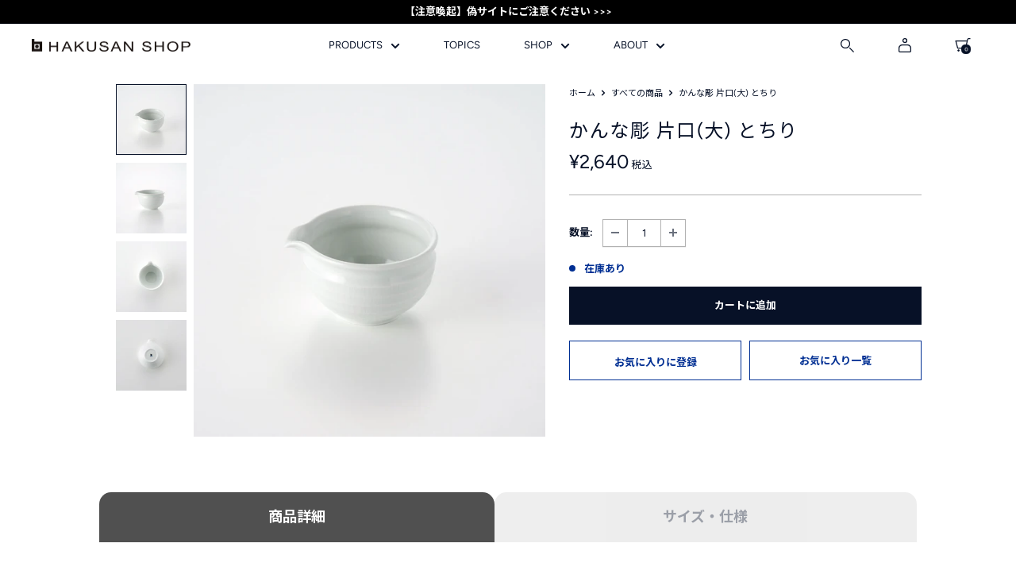

--- FILE ---
content_type: text/html; charset=utf-8
request_url: https://www.hakusan-shop-online.com/products/kannabori-lipped-bowl-l-tochiri
body_size: 60073
content:
<!doctype html>

<html class="no-js" lang="ja">
  <head>
    <!-- Google Tag Manager -->
      <script>(function(w,d,s,l,i){w[l]=w[l]||[];w[l].push({'gtm.start':
      new Date().getTime(),event:'gtm.js'});var f=d.getElementsByTagName(s)[0],
      j=d.createElement(s),dl=l!='dataLayer'?'&l='+l:'';j.async=true;j.src=
      'https://www.googletagmanager.com/gtm.js?id='+i+dl;f.parentNode.insertBefore(j,f);
      })(window,document,'script','dataLayer','GTM-NLHFQ8DH');</script>
    <!-- End Google Tag Manager -->
    <meta charset="utf-8">
    <meta name="viewport" content="width=device-width, initial-scale=1.0, height=device-height, minimum-scale=1.0, maximum-scale=1.0">
    <meta name="theme-color" content="#071127"><title>かんな彫 片口(大) とちり
 | 白山陶器直営オンラインストア</title><meta name="description" content="伝統的な彫りの技法を生かしたレリーフ模様が印象的な「かんな彫」シリーズ。 シンプルな造形に浮かぶテクスチャーは凛とした美しい表情です。 モダンな和を感じさせる佇まいはハレの日の食卓にも似合います。 大小2サイズの片口は出汁やタレを入れる注器として、また酒の肴や小料理をいれる小鉢としてもお使いいただけます。 片口は大小2サイズ、「とちり」と「しのぎ」の2柄展開です。 仕様 サイズ 約φ10×6.5cm 満水容量 約260ml 重量 約170g 質感 艶あり 製造地 日本（長崎県）"><link rel="canonical" href="https://www.hakusan-shop-online.com/products/kannabori-lipped-bowl-l-tochiri"><link rel="shortcut icon" href="//www.hakusan-shop-online.com/cdn/shop/files/favicon_256x256_new_96x96.png?v=1672987542" type="image/png">
      <link rel="apple-touch-icon" href="//www.hakusan-shop-online.com/cdn/shop/files/favicon_256x256_new_96x96.png?v=1672987542" /><link rel="preload" as="style" href="//www.hakusan-shop-online.com/cdn/shop/t/61/assets/theme.css?v=138319587927225543421744341606">
    <link rel="preload" as="style" href="//www.hakusan-shop-online.com/cdn/shop/t/61/assets/ksk_font.css?v=3257455063504791501669864995">
    <link rel="preload" as="style" href="//www.hakusan-shop-online.com/cdn/shop/t/61/assets/ksk.css?v=90237708957646422081731231109">
    <link rel="preload" as="style" href="//www.hakusan-shop-online.com/cdn/shop/t/61/assets/custom.css?v=143405318381306803691695279478">
    <link rel="preload" as="script" href="//www.hakusan-shop-online.com/cdn/shop/t/61/assets/theme.js?v=92926886611265184701672971287">
    <link rel="preconnect" href="https://cdn.shopify.com">
    <link rel="preconnect" href="https://fonts.shopifycdn.com">
    <link rel="dns-prefetch" href="https://productreviews.shopifycdn.com">
    <link rel="dns-prefetch" href="https://ajax.googleapis.com">
    <link rel="dns-prefetch" href="https://maps.googleapis.com">
    <link rel="dns-prefetch" href="https://maps.gstatic.com">

    <meta property="og:type" content="product">
  <meta property="og:title" content="かんな彫 片口(大) とちり"><meta property="og:image" content="http://www.hakusan-shop-online.com/cdn/shop/products/kannabori_katakuchi-l-tochiri_os1100.jpg?v=1663477572">
    <meta property="og:image:secure_url" content="https://www.hakusan-shop-online.com/cdn/shop/products/kannabori_katakuchi-l-tochiri_os1100.jpg?v=1663477572">
    <meta property="og:image:width" content="1100">
    <meta property="og:image:height" content="1100"><meta property="product:price:amount" content="2,640">
  <meta property="product:price:currency" content="JPY"><meta property="og:description" content="伝統的な彫りの技法を生かしたレリーフ模様が印象的な「かんな彫」シリーズ。 シンプルな造形に浮かぶテクスチャーは凛とした美しい表情です。 モダンな和を感じさせる佇まいはハレの日の食卓にも似合います。 大小2サイズの片口は出汁やタレを入れる注器として、また酒の肴や小料理をいれる小鉢としてもお使いいただけます。 片口は大小2サイズ、「とちり」と「しのぎ」の2柄展開です。 仕様 サイズ 約φ10×6.5cm 満水容量 約260ml 重量 約170g 質感 艶あり 製造地 日本（長崎県）"><meta property="og:url" content="https://www.hakusan-shop-online.com/products/kannabori-lipped-bowl-l-tochiri">
<meta property="og:site_name" content="HAKUSAN SHOP"><meta name="twitter:card" content="summary"><meta name="twitter:title" content="かんな彫 片口(大) とちり">
  <meta name="twitter:description" content="
    伝統的な彫りの技法を生かしたレリーフ模様が印象的な「かんな彫」シリーズ。
        シンプルな造形に浮かぶテクスチャーは凛とした美しい表情です。
        モダンな和を感じさせる佇まいはハレの日の食卓にも似合います。
        大小2サイズの片口は出汁やタレを入れる注器として、また酒の肴や小料理をいれる小鉢としてもお使いいただけます。


    
    片口は大小2サイズ、「とちり」と「しのぎ」の2柄展開です。


    仕様
    
        
            
                サイズ
                約φ10×6.5cm
            
            
                満水容量
                約260ml
            
            
                重量
                約170g
            
            
                質感
                艶あり
            
            
                製造地
                日本（長崎県）
            
        
    
">
  <meta name="twitter:image" content="https://www.hakusan-shop-online.com/cdn/shop/products/kannabori_katakuchi-l-tochiri_os1100_600x600_crop_center.jpg?v=1663477572">
    <link rel="preload" href="//www.hakusan-shop-online.com/cdn/fonts/figtree/figtree_n4.3c0838aba1701047e60be6a99a1b0a40ce9b8419.woff2" as="font" type="font/woff2" crossorigin><link rel="preload" href="//www.hakusan-shop-online.com/cdn/fonts/figtree/figtree_n4.3c0838aba1701047e60be6a99a1b0a40ce9b8419.woff2" as="font" type="font/woff2" crossorigin><style>
  @font-face {
  font-family: Figtree;
  font-weight: 400;
  font-style: normal;
  font-display: swap;
  src: url("//www.hakusan-shop-online.com/cdn/fonts/figtree/figtree_n4.3c0838aba1701047e60be6a99a1b0a40ce9b8419.woff2") format("woff2"),
       url("//www.hakusan-shop-online.com/cdn/fonts/figtree/figtree_n4.c0575d1db21fc3821f17fd6617d3dee552312137.woff") format("woff");
}

  @font-face {
  font-family: Figtree;
  font-weight: 400;
  font-style: normal;
  font-display: swap;
  src: url("//www.hakusan-shop-online.com/cdn/fonts/figtree/figtree_n4.3c0838aba1701047e60be6a99a1b0a40ce9b8419.woff2") format("woff2"),
       url("//www.hakusan-shop-online.com/cdn/fonts/figtree/figtree_n4.c0575d1db21fc3821f17fd6617d3dee552312137.woff") format("woff");
}

@font-face {
  font-family: Figtree;
  font-weight: 600;
  font-style: normal;
  font-display: swap;
  src: url("//www.hakusan-shop-online.com/cdn/fonts/figtree/figtree_n6.9d1ea52bb49a0a86cfd1b0383d00f83d3fcc14de.woff2") format("woff2"),
       url("//www.hakusan-shop-online.com/cdn/fonts/figtree/figtree_n6.f0fcdea525a0e47b2ae4ab645832a8e8a96d31d3.woff") format("woff");
}

@font-face {
  font-family: Figtree;
  font-weight: 400;
  font-style: italic;
  font-display: swap;
  src: url("//www.hakusan-shop-online.com/cdn/fonts/figtree/figtree_i4.89f7a4275c064845c304a4cf8a4a586060656db2.woff2") format("woff2"),
       url("//www.hakusan-shop-online.com/cdn/fonts/figtree/figtree_i4.6f955aaaafc55a22ffc1f32ecf3756859a5ad3e2.woff") format("woff");
}


  @font-face {
  font-family: Figtree;
  font-weight: 700;
  font-style: normal;
  font-display: swap;
  src: url("//www.hakusan-shop-online.com/cdn/fonts/figtree/figtree_n7.2fd9bfe01586148e644724096c9d75e8c7a90e55.woff2") format("woff2"),
       url("//www.hakusan-shop-online.com/cdn/fonts/figtree/figtree_n7.ea05de92d862f9594794ab281c4c3a67501ef5fc.woff") format("woff");
}

  @font-face {
  font-family: Figtree;
  font-weight: 400;
  font-style: italic;
  font-display: swap;
  src: url("//www.hakusan-shop-online.com/cdn/fonts/figtree/figtree_i4.89f7a4275c064845c304a4cf8a4a586060656db2.woff2") format("woff2"),
       url("//www.hakusan-shop-online.com/cdn/fonts/figtree/figtree_i4.6f955aaaafc55a22ffc1f32ecf3756859a5ad3e2.woff") format("woff");
}

  @font-face {
  font-family: Figtree;
  font-weight: 700;
  font-style: italic;
  font-display: swap;
  src: url("//www.hakusan-shop-online.com/cdn/fonts/figtree/figtree_i7.06add7096a6f2ab742e09ec7e498115904eda1fe.woff2") format("woff2"),
       url("//www.hakusan-shop-online.com/cdn/fonts/figtree/figtree_i7.ee584b5fcaccdbb5518c0228158941f8df81b101.woff") format("woff");
}


  :root {
    --default-text-font-size : 15px;
    --base-text-font-size    : 13px;
    --heading-font-family    : Figtree, "Noto Sans JP", sans-serif;
    --heading-font-weight    : 400;
    --heading-font-style     : normal;
    --text-font-family       : Figtree, "Noto Sans JP", sans-serif;
    --text-font-weight       : 400;
    --text-font-style        : normal;
    --text-font-bolder-weight: 600;
    --text-link-decoration   : underline;

    --text-color               : #071127;
    --text-color-rgb           : 7, 17, 39;
    --heading-color            : #071127;
    --border-color             : #b2b2b2;
    --border-color-rgb         : 178, 178, 178;
    --form-border-color        : #a5a5a5;
    --accent-color             : #071127;
    --accent-color-rgb         : 7, 17, 39;
    --link-color               : #071127;
    --link-color-hover         : #000000;
    --background               : #ffffff;
    --secondary-background     : #ffffff;
    --secondary-background-rgb : 255, 255, 255;
    --accent-background        : rgba(7, 17, 39, 0.08);

    --input-background: #ffffff;

    --error-color       : #930000;
    --error-background  : rgba(147, 0, 0, 0.07);
    --success-color     : #002f93;
    --success-background: rgba(0, 47, 147, 0.11);

    --primary-button-background      : #071127;
    --primary-button-background-rgb  : 7, 17, 39;
    --primary-button-text-color      : #ffffff;
    --secondary-button-background    : #071127;
    --secondary-button-background-rgb: 7, 17, 39;
    --secondary-button-text-color    : #ffffff;

    --header-background      : #ffffff;
    --header-text-color      : #071127;
    --header-light-text-color: #071127;
    --header-border-color    : rgba(7, 17, 39, 0.3);
    --header-accent-color    : #4d4d4d;

    --footer-background-color:    #ffffff;
    --footer-heading-text-color:  #071127;
    --footer-body-text-color:     #071127;
    --footer-body-text-color-rgb: 7, 17, 39;
    --footer-accent-color:        #002f93;
    --footer-accent-color-rgb:    0, 47, 147;
    --footer-border:              1px solid var(--border-color);
    
    --flickity-arrow-color: #7f7f7f;--product-on-sale-accent           : #930000;
    --product-on-sale-accent-rgb       : 147, 0, 0;
    --product-on-sale-color            : #ffffff;
    --product-in-stock-color           : #002f93;
    --product-low-stock-color          : #930000;
    --product-sold-out-color           : #b2b2b2;
    --product-custom-label-1-background: #071127;
    --product-custom-label-1-color     : #ffffff;
    --product-custom-label-2-background: #071127;
    --product-custom-label-2-color     : #ffffff;
    --product-review-star-color        : #071127;

    --mobile-container-gutter : 15px;
    --desktop-container-gutter: 40px;

    /* Shopify related variables */
    --payment-terms-background-color: #ffffff;
  }
</style>

<script>
  // IE11 does not have support for CSS variables, so we have to polyfill them
  if (!(((window || {}).CSS || {}).supports && window.CSS.supports('(--a: 0)'))) {
    const script = document.createElement('script');
    script.type = 'text/javascript';
    script.src = 'https://cdn.jsdelivr.net/npm/css-vars-ponyfill@2';
    script.onload = function() {
      cssVars({});
    };

    document.getElementsByTagName('head')[0].appendChild(script);
  }
</script>


    <!-- ▼▼▼ フォント ▼▼▼ -->
    <style>
      @import url('https://fonts.googleapis.com/css2?family=Noto+Sans+JP:wght@400;500;700&display=swap');
    </style>
    
    <link rel="preconnect" href="https://fonts.googleapis.com">
    <link rel="preconnect" href="https://fonts.gstatic.com" crossorigin>
    <link href="https://fonts.googleapis.com/css2?family=Noto+Sans+JP:wght@400;500;700&display=swap" rel="stylesheet">
    <!-- ▲▲▲ フォント ▲▲▲ -->


    <script>window.performance && window.performance.mark && window.performance.mark('shopify.content_for_header.start');</script><meta name="google-site-verification" content="OK9CMiY3Kiz6OZVhCh3G2EY93svKxfbS-Fp_CxsEIt8">
<meta name="facebook-domain-verification" content="nia0qrx3fy4foh7cgbc5cs2uw3o4w0">
<meta id="shopify-digital-wallet" name="shopify-digital-wallet" content="/27025571938/digital_wallets/dialog">
<meta name="shopify-checkout-api-token" content="75140777b46c39f7e82dfb87f2ee05ed">
<link rel="alternate" type="application/json+oembed" href="https://www.hakusan-shop-online.com/products/kannabori-lipped-bowl-l-tochiri.oembed">
<script async="async" src="/checkouts/internal/preloads.js?locale=ja-JP"></script>
<link rel="preconnect" href="https://shop.app" crossorigin="anonymous">
<script async="async" src="https://shop.app/checkouts/internal/preloads.js?locale=ja-JP&shop_id=27025571938" crossorigin="anonymous"></script>
<script id="apple-pay-shop-capabilities" type="application/json">{"shopId":27025571938,"countryCode":"JP","currencyCode":"JPY","merchantCapabilities":["supports3DS"],"merchantId":"gid:\/\/shopify\/Shop\/27025571938","merchantName":"HAKUSAN SHOP","requiredBillingContactFields":["postalAddress","email","phone"],"requiredShippingContactFields":["postalAddress","email","phone"],"shippingType":"shipping","supportedNetworks":["visa","masterCard","amex","jcb","discover"],"total":{"type":"pending","label":"HAKUSAN SHOP","amount":"1.00"},"shopifyPaymentsEnabled":true,"supportsSubscriptions":true}</script>
<script id="shopify-features" type="application/json">{"accessToken":"75140777b46c39f7e82dfb87f2ee05ed","betas":["rich-media-storefront-analytics"],"domain":"www.hakusan-shop-online.com","predictiveSearch":false,"shopId":27025571938,"locale":"ja"}</script>
<script>var Shopify = Shopify || {};
Shopify.shop = "hakusan-porcelain-online.myshopify.com";
Shopify.locale = "ja";
Shopify.currency = {"active":"JPY","rate":"1.0"};
Shopify.country = "JP";
Shopify.theme = {"name":"hakusan\/main","id":123848556642,"schema_name":"Warehouse","schema_version":"3.0.0","theme_store_id":null,"role":"main"};
Shopify.theme.handle = "null";
Shopify.theme.style = {"id":null,"handle":null};
Shopify.cdnHost = "www.hakusan-shop-online.com/cdn";
Shopify.routes = Shopify.routes || {};
Shopify.routes.root = "/";</script>
<script type="module">!function(o){(o.Shopify=o.Shopify||{}).modules=!0}(window);</script>
<script>!function(o){function n(){var o=[];function n(){o.push(Array.prototype.slice.apply(arguments))}return n.q=o,n}var t=o.Shopify=o.Shopify||{};t.loadFeatures=n(),t.autoloadFeatures=n()}(window);</script>
<script>
  window.ShopifyPay = window.ShopifyPay || {};
  window.ShopifyPay.apiHost = "shop.app\/pay";
  window.ShopifyPay.redirectState = null;
</script>
<script id="shop-js-analytics" type="application/json">{"pageType":"product"}</script>
<script defer="defer" async type="module" src="//www.hakusan-shop-online.com/cdn/shopifycloud/shop-js/modules/v2/client.init-shop-cart-sync_CRO8OuKI.ja.esm.js"></script>
<script defer="defer" async type="module" src="//www.hakusan-shop-online.com/cdn/shopifycloud/shop-js/modules/v2/chunk.common_A56sv42F.esm.js"></script>
<script type="module">
  await import("//www.hakusan-shop-online.com/cdn/shopifycloud/shop-js/modules/v2/client.init-shop-cart-sync_CRO8OuKI.ja.esm.js");
await import("//www.hakusan-shop-online.com/cdn/shopifycloud/shop-js/modules/v2/chunk.common_A56sv42F.esm.js");

  window.Shopify.SignInWithShop?.initShopCartSync?.({"fedCMEnabled":true,"windoidEnabled":true});

</script>
<script>
  window.Shopify = window.Shopify || {};
  if (!window.Shopify.featureAssets) window.Shopify.featureAssets = {};
  window.Shopify.featureAssets['shop-js'] = {"shop-cart-sync":["modules/v2/client.shop-cart-sync_Rbupk0-S.ja.esm.js","modules/v2/chunk.common_A56sv42F.esm.js"],"init-fed-cm":["modules/v2/client.init-fed-cm_Brlme73P.ja.esm.js","modules/v2/chunk.common_A56sv42F.esm.js"],"shop-button":["modules/v2/client.shop-button_CAOYMen2.ja.esm.js","modules/v2/chunk.common_A56sv42F.esm.js"],"shop-cash-offers":["modules/v2/client.shop-cash-offers_ivvZeP39.ja.esm.js","modules/v2/chunk.common_A56sv42F.esm.js","modules/v2/chunk.modal_ILhUGby7.esm.js"],"init-windoid":["modules/v2/client.init-windoid_BLzf7E_S.ja.esm.js","modules/v2/chunk.common_A56sv42F.esm.js"],"init-shop-email-lookup-coordinator":["modules/v2/client.init-shop-email-lookup-coordinator_Dz-pgYZI.ja.esm.js","modules/v2/chunk.common_A56sv42F.esm.js"],"shop-toast-manager":["modules/v2/client.shop-toast-manager_BRuj-JEc.ja.esm.js","modules/v2/chunk.common_A56sv42F.esm.js"],"shop-login-button":["modules/v2/client.shop-login-button_DgSCIKnN.ja.esm.js","modules/v2/chunk.common_A56sv42F.esm.js","modules/v2/chunk.modal_ILhUGby7.esm.js"],"avatar":["modules/v2/client.avatar_BTnouDA3.ja.esm.js"],"pay-button":["modules/v2/client.pay-button_CxybczQF.ja.esm.js","modules/v2/chunk.common_A56sv42F.esm.js"],"init-shop-cart-sync":["modules/v2/client.init-shop-cart-sync_CRO8OuKI.ja.esm.js","modules/v2/chunk.common_A56sv42F.esm.js"],"init-customer-accounts":["modules/v2/client.init-customer-accounts_B7JfRd7a.ja.esm.js","modules/v2/client.shop-login-button_DgSCIKnN.ja.esm.js","modules/v2/chunk.common_A56sv42F.esm.js","modules/v2/chunk.modal_ILhUGby7.esm.js"],"init-shop-for-new-customer-accounts":["modules/v2/client.init-shop-for-new-customer-accounts_DuVdZwgs.ja.esm.js","modules/v2/client.shop-login-button_DgSCIKnN.ja.esm.js","modules/v2/chunk.common_A56sv42F.esm.js","modules/v2/chunk.modal_ILhUGby7.esm.js"],"init-customer-accounts-sign-up":["modules/v2/client.init-customer-accounts-sign-up_Bo1CzG-w.ja.esm.js","modules/v2/client.shop-login-button_DgSCIKnN.ja.esm.js","modules/v2/chunk.common_A56sv42F.esm.js","modules/v2/chunk.modal_ILhUGby7.esm.js"],"checkout-modal":["modules/v2/client.checkout-modal_B2T2_lCJ.ja.esm.js","modules/v2/chunk.common_A56sv42F.esm.js","modules/v2/chunk.modal_ILhUGby7.esm.js"],"shop-follow-button":["modules/v2/client.shop-follow-button_Bkz4TQZn.ja.esm.js","modules/v2/chunk.common_A56sv42F.esm.js","modules/v2/chunk.modal_ILhUGby7.esm.js"],"lead-capture":["modules/v2/client.lead-capture_C6eAi-6_.ja.esm.js","modules/v2/chunk.common_A56sv42F.esm.js","modules/v2/chunk.modal_ILhUGby7.esm.js"],"shop-login":["modules/v2/client.shop-login_QcPsljo4.ja.esm.js","modules/v2/chunk.common_A56sv42F.esm.js","modules/v2/chunk.modal_ILhUGby7.esm.js"],"payment-terms":["modules/v2/client.payment-terms_Dt9LCeZF.ja.esm.js","modules/v2/chunk.common_A56sv42F.esm.js","modules/v2/chunk.modal_ILhUGby7.esm.js"]};
</script>
<script>(function() {
  var isLoaded = false;
  function asyncLoad() {
    if (isLoaded) return;
    isLoaded = true;
    var urls = ["\/\/d1liekpayvooaz.cloudfront.net\/apps\/customizery\/customizery.js?shop=hakusan-porcelain-online.myshopify.com","https:\/\/delivery-date-and-time-picker.amp.tokyo\/script_tags\/cart_attributes.js?shop=hakusan-porcelain-online.myshopify.com","https:\/\/dokopoi-js.s3.ap-northeast-1.amazonaws.com\/dokopoi-cart_v2.js?shop=hakusan-porcelain-online.myshopify.com","https:\/\/dokopoi-js.s3.ap-northeast-1.amazonaws.com\/dokopoi-customer_v2.js?shop=hakusan-porcelain-online.myshopify.com","https:\/\/dokopoi-js.s3.ap-northeast-1.amazonaws.com\/dokopoi-pointhistory_v2.js?shop=hakusan-porcelain-online.myshopify.com","https:\/\/assets.smartwishlist.webmarked.net\/static\/v6\/smartwishlist.js?shop=hakusan-porcelain-online.myshopify.com","https:\/\/omnisnippet1.com\/platforms\/shopify.js?source=scriptTag\u0026v=2025-05-15T12\u0026shop=hakusan-porcelain-online.myshopify.com"];
    for (var i = 0; i < urls.length; i++) {
      var s = document.createElement('script');
      s.type = 'text/javascript';
      s.async = true;
      s.src = urls[i];
      var x = document.getElementsByTagName('script')[0];
      x.parentNode.insertBefore(s, x);
    }
  };
  if(window.attachEvent) {
    window.attachEvent('onload', asyncLoad);
  } else {
    window.addEventListener('load', asyncLoad, false);
  }
})();</script>
<script id="__st">var __st={"a":27025571938,"offset":32400,"reqid":"73d2b700-a820-4a38-8ec1-467cd4c4efd0-1768455003","pageurl":"www.hakusan-shop-online.com\/products\/kannabori-lipped-bowl-l-tochiri","u":"bb58557ac850","p":"product","rtyp":"product","rid":6714594295906};</script>
<script>window.ShopifyPaypalV4VisibilityTracking = true;</script>
<script id="form-persister">!function(){'use strict';const t='contact',e='new_comment',n=[[t,t],['blogs',e],['comments',e],[t,'customer']],o='password',r='form_key',c=['recaptcha-v3-token','g-recaptcha-response','h-captcha-response',o],s=()=>{try{return window.sessionStorage}catch{return}},i='__shopify_v',u=t=>t.elements[r],a=function(){const t=[...n].map((([t,e])=>`form[action*='/${t}']:not([data-nocaptcha='true']) input[name='form_type'][value='${e}']`)).join(',');var e;return e=t,()=>e?[...document.querySelectorAll(e)].map((t=>t.form)):[]}();function m(t){const e=u(t);a().includes(t)&&(!e||!e.value)&&function(t){try{if(!s())return;!function(t){const e=s();if(!e)return;const n=u(t);if(!n)return;const o=n.value;o&&e.removeItem(o)}(t);const e=Array.from(Array(32),(()=>Math.random().toString(36)[2])).join('');!function(t,e){u(t)||t.append(Object.assign(document.createElement('input'),{type:'hidden',name:r})),t.elements[r].value=e}(t,e),function(t,e){const n=s();if(!n)return;const r=[...t.querySelectorAll(`input[type='${o}']`)].map((({name:t})=>t)),u=[...c,...r],a={};for(const[o,c]of new FormData(t).entries())u.includes(o)||(a[o]=c);n.setItem(e,JSON.stringify({[i]:1,action:t.action,data:a}))}(t,e)}catch(e){console.error('failed to persist form',e)}}(t)}const f=t=>{if('true'===t.dataset.persistBound)return;const e=function(t,e){const n=function(t){return'function'==typeof t.submit?t.submit:HTMLFormElement.prototype.submit}(t).bind(t);return function(){let t;return()=>{t||(t=!0,(()=>{try{e(),n()}catch(t){(t=>{console.error('form submit failed',t)})(t)}})(),setTimeout((()=>t=!1),250))}}()}(t,(()=>{m(t)}));!function(t,e){if('function'==typeof t.submit&&'function'==typeof e)try{t.submit=e}catch{}}(t,e),t.addEventListener('submit',(t=>{t.preventDefault(),e()})),t.dataset.persistBound='true'};!function(){function t(t){const e=(t=>{const e=t.target;return e instanceof HTMLFormElement?e:e&&e.form})(t);e&&m(e)}document.addEventListener('submit',t),document.addEventListener('DOMContentLoaded',(()=>{const e=a();for(const t of e)f(t);var n;n=document.body,new window.MutationObserver((t=>{for(const e of t)if('childList'===e.type&&e.addedNodes.length)for(const t of e.addedNodes)1===t.nodeType&&'FORM'===t.tagName&&a().includes(t)&&f(t)})).observe(n,{childList:!0,subtree:!0,attributes:!1}),document.removeEventListener('submit',t)}))}()}();</script>
<script integrity="sha256-4kQ18oKyAcykRKYeNunJcIwy7WH5gtpwJnB7kiuLZ1E=" data-source-attribution="shopify.loadfeatures" defer="defer" src="//www.hakusan-shop-online.com/cdn/shopifycloud/storefront/assets/storefront/load_feature-a0a9edcb.js" crossorigin="anonymous"></script>
<script crossorigin="anonymous" defer="defer" src="//www.hakusan-shop-online.com/cdn/shopifycloud/storefront/assets/shopify_pay/storefront-65b4c6d7.js?v=20250812"></script>
<script data-source-attribution="shopify.dynamic_checkout.dynamic.init">var Shopify=Shopify||{};Shopify.PaymentButton=Shopify.PaymentButton||{isStorefrontPortableWallets:!0,init:function(){window.Shopify.PaymentButton.init=function(){};var t=document.createElement("script");t.src="https://www.hakusan-shop-online.com/cdn/shopifycloud/portable-wallets/latest/portable-wallets.ja.js",t.type="module",document.head.appendChild(t)}};
</script>
<script data-source-attribution="shopify.dynamic_checkout.buyer_consent">
  function portableWalletsHideBuyerConsent(e){var t=document.getElementById("shopify-buyer-consent"),n=document.getElementById("shopify-subscription-policy-button");t&&n&&(t.classList.add("hidden"),t.setAttribute("aria-hidden","true"),n.removeEventListener("click",e))}function portableWalletsShowBuyerConsent(e){var t=document.getElementById("shopify-buyer-consent"),n=document.getElementById("shopify-subscription-policy-button");t&&n&&(t.classList.remove("hidden"),t.removeAttribute("aria-hidden"),n.addEventListener("click",e))}window.Shopify?.PaymentButton&&(window.Shopify.PaymentButton.hideBuyerConsent=portableWalletsHideBuyerConsent,window.Shopify.PaymentButton.showBuyerConsent=portableWalletsShowBuyerConsent);
</script>
<script data-source-attribution="shopify.dynamic_checkout.cart.bootstrap">document.addEventListener("DOMContentLoaded",(function(){function t(){return document.querySelector("shopify-accelerated-checkout-cart, shopify-accelerated-checkout")}if(t())Shopify.PaymentButton.init();else{new MutationObserver((function(e,n){t()&&(Shopify.PaymentButton.init(),n.disconnect())})).observe(document.body,{childList:!0,subtree:!0})}}));
</script>
<link id="shopify-accelerated-checkout-styles" rel="stylesheet" media="screen" href="https://www.hakusan-shop-online.com/cdn/shopifycloud/portable-wallets/latest/accelerated-checkout-backwards-compat.css" crossorigin="anonymous">
<style id="shopify-accelerated-checkout-cart">
        #shopify-buyer-consent {
  margin-top: 1em;
  display: inline-block;
  width: 100%;
}

#shopify-buyer-consent.hidden {
  display: none;
}

#shopify-subscription-policy-button {
  background: none;
  border: none;
  padding: 0;
  text-decoration: underline;
  font-size: inherit;
  cursor: pointer;
}

#shopify-subscription-policy-button::before {
  box-shadow: none;
}

      </style>

<script>window.performance && window.performance.mark && window.performance.mark('shopify.content_for_header.end');</script>

    <link rel="stylesheet" href="//www.hakusan-shop-online.com/cdn/shop/t/61/assets/theme.css?v=138319587927225543421744341606">
    <link rel="stylesheet" href="//www.hakusan-shop-online.com/cdn/shop/t/61/assets/ksk_font.css?v=3257455063504791501669864995">
    <link rel="stylesheet" href="//www.hakusan-shop-online.com/cdn/shop/t/61/assets/ksk.css?v=90237708957646422081731231109">
    <link rel="stylesheet" href="//www.hakusan-shop-online.com/cdn/shop/t/61/assets/custom.css?v=143405318381306803691695279478">

    
  <script type="application/ld+json">
  {
    "@context": "https://schema.org",
    "@type": "Product",
    "productID": 6714594295906,
    "offers": [{
          "@type": "Offer",
          "name": "Default Title",
          "availability":"https://schema.org/InStock",
          "price": 2640.0,
          "priceCurrency": "JPY",
          "priceValidUntil": "2026-01-25","sku": "149a00026p164",
            "gtin13": "2100710000203",
          "url": "/products/kannabori-lipped-bowl-l-tochiri?variant=39801127829602"
        }
],"brand": {
      "@type": "Brand",
      "name": "HAKUSAN SHOP ONLINE"
    },
    "name": "かんな彫 片口(大) とちり",
    "description": "\n    伝統的な彫りの技法を生かしたレリーフ模様が印象的な「かんな彫」シリーズ。\n        シンプルな造形に浮かぶテクスチャーは凛とした美しい表情です。\n        モダンな和を感じさせる佇まいはハレの日の食卓にも似合います。\n        大小2サイズの片口は出汁やタレを入れる注器として、また酒の肴や小料理をいれる小鉢としてもお使いいただけます。\n\n\n    \n    片口は大小2サイズ、「とちり」と「しのぎ」の2柄展開です。\n\n\n    仕様\n    \n        \n            \n                サイズ\n                約φ10×6.5cm\n            \n            \n                満水容量\n                約260ml\n            \n            \n                重量\n                約170g\n            \n            \n                質感\n                艶あり\n            \n            \n                製造地\n                日本（長崎県）\n            \n        \n    \n",
    "category": "",
    "url": "/products/kannabori-lipped-bowl-l-tochiri",
    "sku": "149a00026p164",
    "image": {
      "@type": "ImageObject",
      "url": "https://www.hakusan-shop-online.com/cdn/shop/products/kannabori_katakuchi-l-tochiri_os1100.jpg?v=1663477572&width=1024",
      "image": "https://www.hakusan-shop-online.com/cdn/shop/products/kannabori_katakuchi-l-tochiri_os1100.jpg?v=1663477572&width=1024",
      "name": "",
      "width": "1024",
      "height": "1024"
    }
  }
  </script>



  <script type="application/ld+json">
  {
    "@context": "https://schema.org",
    "@type": "BreadcrumbList",
  "itemListElement": [{
      "@type": "ListItem",
      "position": 1,
      "name": "ホーム",
      "item": "https://www.hakusan-shop-online.com"
    },{
          "@type": "ListItem",
          "position": 2,
          "name": "かんな彫 片口(大) とちり",
          "item": "https://www.hakusan-shop-online.com/products/kannabori-lipped-bowl-l-tochiri"
        }]
  }
  </script>



    <script>
      // This allows to expose several variables to the global scope, to be used in scripts
      window.theme = {
        pageType: "product",
        cartCount: 0,
        moneyFormat: "¥{{amount_no_decimals}}",
        moneyWithCurrencyFormat: "¥{{amount_no_decimals}} JPY",
        currencyCodeEnabled: false,
        showDiscount: true,
        discountMode: "percentage",
        searchMode: "product",
        searchUnavailableProducts: "last",
        cartType: "drawer"
      };

      window.routes = {
        rootUrl: "\/",
        rootUrlWithoutSlash: '',
        cartUrl: "\/cart",
        cartAddUrl: "\/cart\/add",
        cartChangeUrl: "\/cart\/change",
        searchUrl: "\/search",
        productRecommendationsUrl: "\/recommendations\/products"
      };

      window.languages = {
        productRegularPrice: "通常価格",
        productSalePrice: "販売価格",
        collectionOnSaleLabel: "{{savings}}セーブ",
        productFormUnavailable: "利用できません",
        productFormAddToCart: "カートに追加",
        productFormPreOrder: "予約注文",
        productFormSoldOut: "入荷待ち",
        productAdded: "カートに追加されました",
        productAddedShort: "追加されました",
        shippingEstimatorNoResults: "お届け先が見つかりませんでした。",
        shippingEstimatorOneResult: "1つの送料がかかります：",
        shippingEstimatorMultipleResults: "{{count}}分の送料がかかります：",
        shippingEstimatorErrors: "エラーがあります："
      };

      window.lazySizesConfig = {
        loadHidden: false,
        hFac: 0.8,
        expFactor: 3,
        customMedia: {
          '--phone': '(max-width: 640px)',
          '--tablet': '(min-width: 641px) and (max-width: 1023px)',
          '--lap': '(min-width: 1024px)'
        }
      };

      document.documentElement.className = document.documentElement.className.replace('no-js', 'js');
    </script><script src="//www.hakusan-shop-online.com/cdn/shop/t/61/assets/theme.js?v=92926886611265184701672971287" defer></script>
    <script src="//www.hakusan-shop-online.com/cdn/shop/t/61/assets/custom.js?v=102476495355921946141666664521" defer></script><script>
        (function () {
          window.onpageshow = function() {
            // We force re-freshing the cart content onpageshow, as most browsers will serve a cache copy when hitting the
            // back button, which cause staled data
            document.documentElement.dispatchEvent(new CustomEvent('cart:refresh', {
              bubbles: true,
              detail: {scrollToTop: false}
            }));
          };
        })();
      </script>
 



<!-- BEGIN app block: shopify://apps/pagefly-page-builder/blocks/app-embed/83e179f7-59a0-4589-8c66-c0dddf959200 -->

<!-- BEGIN app snippet: pagefly-cro-ab-testing-main -->







<script>
  ;(function () {
    const url = new URL(window.location)
    const viewParam = url.searchParams.get('view')
    if (viewParam && viewParam.includes('variant-pf-')) {
      url.searchParams.set('pf_v', viewParam)
      url.searchParams.delete('view')
      window.history.replaceState({}, '', url)
    }
  })()
</script>



<script type='module'>
  
  window.PAGEFLY_CRO = window.PAGEFLY_CRO || {}

  window.PAGEFLY_CRO['data_debug'] = {
    original_template_suffix: "all_products",
    allow_ab_test: false,
    ab_test_start_time: 0,
    ab_test_end_time: 0,
    today_date_time: 1768455004000,
  }
  window.PAGEFLY_CRO['GA4'] = { enabled: false}
</script>

<!-- END app snippet -->








  <script src='https://cdn.shopify.com/extensions/019bb4f9-aed6-78a3-be91-e9d44663e6bf/pagefly-page-builder-215/assets/pagefly-helper.js' defer='defer'></script>

  <script src='https://cdn.shopify.com/extensions/019bb4f9-aed6-78a3-be91-e9d44663e6bf/pagefly-page-builder-215/assets/pagefly-general-helper.js' defer='defer'></script>

  <script src='https://cdn.shopify.com/extensions/019bb4f9-aed6-78a3-be91-e9d44663e6bf/pagefly-page-builder-215/assets/pagefly-snap-slider.js' defer='defer'></script>

  <script src='https://cdn.shopify.com/extensions/019bb4f9-aed6-78a3-be91-e9d44663e6bf/pagefly-page-builder-215/assets/pagefly-slideshow-v3.js' defer='defer'></script>

  <script src='https://cdn.shopify.com/extensions/019bb4f9-aed6-78a3-be91-e9d44663e6bf/pagefly-page-builder-215/assets/pagefly-slideshow-v4.js' defer='defer'></script>

  <script src='https://cdn.shopify.com/extensions/019bb4f9-aed6-78a3-be91-e9d44663e6bf/pagefly-page-builder-215/assets/pagefly-glider.js' defer='defer'></script>

  <script src='https://cdn.shopify.com/extensions/019bb4f9-aed6-78a3-be91-e9d44663e6bf/pagefly-page-builder-215/assets/pagefly-slideshow-v1-v2.js' defer='defer'></script>

  <script src='https://cdn.shopify.com/extensions/019bb4f9-aed6-78a3-be91-e9d44663e6bf/pagefly-page-builder-215/assets/pagefly-product-media.js' defer='defer'></script>

  <script src='https://cdn.shopify.com/extensions/019bb4f9-aed6-78a3-be91-e9d44663e6bf/pagefly-page-builder-215/assets/pagefly-product.js' defer='defer'></script>


<script id='pagefly-helper-data' type='application/json'>
  {
    "page_optimization": {
      "assets_prefetching": false
    },
    "elements_asset_mapper": {
      "Accordion": "https://cdn.shopify.com/extensions/019bb4f9-aed6-78a3-be91-e9d44663e6bf/pagefly-page-builder-215/assets/pagefly-accordion.js",
      "Accordion3": "https://cdn.shopify.com/extensions/019bb4f9-aed6-78a3-be91-e9d44663e6bf/pagefly-page-builder-215/assets/pagefly-accordion3.js",
      "CountDown": "https://cdn.shopify.com/extensions/019bb4f9-aed6-78a3-be91-e9d44663e6bf/pagefly-page-builder-215/assets/pagefly-countdown.js",
      "GMap1": "https://cdn.shopify.com/extensions/019bb4f9-aed6-78a3-be91-e9d44663e6bf/pagefly-page-builder-215/assets/pagefly-gmap.js",
      "GMap2": "https://cdn.shopify.com/extensions/019bb4f9-aed6-78a3-be91-e9d44663e6bf/pagefly-page-builder-215/assets/pagefly-gmap.js",
      "GMapBasicV2": "https://cdn.shopify.com/extensions/019bb4f9-aed6-78a3-be91-e9d44663e6bf/pagefly-page-builder-215/assets/pagefly-gmap.js",
      "GMapAdvancedV2": "https://cdn.shopify.com/extensions/019bb4f9-aed6-78a3-be91-e9d44663e6bf/pagefly-page-builder-215/assets/pagefly-gmap.js",
      "HTML.Video": "https://cdn.shopify.com/extensions/019bb4f9-aed6-78a3-be91-e9d44663e6bf/pagefly-page-builder-215/assets/pagefly-htmlvideo.js",
      "HTML.Video2": "https://cdn.shopify.com/extensions/019bb4f9-aed6-78a3-be91-e9d44663e6bf/pagefly-page-builder-215/assets/pagefly-htmlvideo2.js",
      "HTML.Video3": "https://cdn.shopify.com/extensions/019bb4f9-aed6-78a3-be91-e9d44663e6bf/pagefly-page-builder-215/assets/pagefly-htmlvideo2.js",
      "BackgroundVideo": "https://cdn.shopify.com/extensions/019bb4f9-aed6-78a3-be91-e9d44663e6bf/pagefly-page-builder-215/assets/pagefly-htmlvideo2.js",
      "Instagram": "https://cdn.shopify.com/extensions/019bb4f9-aed6-78a3-be91-e9d44663e6bf/pagefly-page-builder-215/assets/pagefly-instagram.js",
      "Instagram2": "https://cdn.shopify.com/extensions/019bb4f9-aed6-78a3-be91-e9d44663e6bf/pagefly-page-builder-215/assets/pagefly-instagram.js",
      "Insta3": "https://cdn.shopify.com/extensions/019bb4f9-aed6-78a3-be91-e9d44663e6bf/pagefly-page-builder-215/assets/pagefly-instagram3.js",
      "Tabs": "https://cdn.shopify.com/extensions/019bb4f9-aed6-78a3-be91-e9d44663e6bf/pagefly-page-builder-215/assets/pagefly-tab.js",
      "Tabs3": "https://cdn.shopify.com/extensions/019bb4f9-aed6-78a3-be91-e9d44663e6bf/pagefly-page-builder-215/assets/pagefly-tab3.js",
      "ProductBox": "https://cdn.shopify.com/extensions/019bb4f9-aed6-78a3-be91-e9d44663e6bf/pagefly-page-builder-215/assets/pagefly-cart.js",
      "FBPageBox2": "https://cdn.shopify.com/extensions/019bb4f9-aed6-78a3-be91-e9d44663e6bf/pagefly-page-builder-215/assets/pagefly-facebook.js",
      "FBLikeButton2": "https://cdn.shopify.com/extensions/019bb4f9-aed6-78a3-be91-e9d44663e6bf/pagefly-page-builder-215/assets/pagefly-facebook.js",
      "TwitterFeed2": "https://cdn.shopify.com/extensions/019bb4f9-aed6-78a3-be91-e9d44663e6bf/pagefly-page-builder-215/assets/pagefly-twitter.js",
      "Paragraph4": "https://cdn.shopify.com/extensions/019bb4f9-aed6-78a3-be91-e9d44663e6bf/pagefly-page-builder-215/assets/pagefly-paragraph4.js",

      "AliReviews": "https://cdn.shopify.com/extensions/019bb4f9-aed6-78a3-be91-e9d44663e6bf/pagefly-page-builder-215/assets/pagefly-3rd-elements.js",
      "BackInStock": "https://cdn.shopify.com/extensions/019bb4f9-aed6-78a3-be91-e9d44663e6bf/pagefly-page-builder-215/assets/pagefly-3rd-elements.js",
      "GloboBackInStock": "https://cdn.shopify.com/extensions/019bb4f9-aed6-78a3-be91-e9d44663e6bf/pagefly-page-builder-215/assets/pagefly-3rd-elements.js",
      "GrowaveWishlist": "https://cdn.shopify.com/extensions/019bb4f9-aed6-78a3-be91-e9d44663e6bf/pagefly-page-builder-215/assets/pagefly-3rd-elements.js",
      "InfiniteOptionsShopPad": "https://cdn.shopify.com/extensions/019bb4f9-aed6-78a3-be91-e9d44663e6bf/pagefly-page-builder-215/assets/pagefly-3rd-elements.js",
      "InkybayProductPersonalizer": "https://cdn.shopify.com/extensions/019bb4f9-aed6-78a3-be91-e9d44663e6bf/pagefly-page-builder-215/assets/pagefly-3rd-elements.js",
      "LimeSpot": "https://cdn.shopify.com/extensions/019bb4f9-aed6-78a3-be91-e9d44663e6bf/pagefly-page-builder-215/assets/pagefly-3rd-elements.js",
      "Loox": "https://cdn.shopify.com/extensions/019bb4f9-aed6-78a3-be91-e9d44663e6bf/pagefly-page-builder-215/assets/pagefly-3rd-elements.js",
      "Opinew": "https://cdn.shopify.com/extensions/019bb4f9-aed6-78a3-be91-e9d44663e6bf/pagefly-page-builder-215/assets/pagefly-3rd-elements.js",
      "Powr": "https://cdn.shopify.com/extensions/019bb4f9-aed6-78a3-be91-e9d44663e6bf/pagefly-page-builder-215/assets/pagefly-3rd-elements.js",
      "ProductReviews": "https://cdn.shopify.com/extensions/019bb4f9-aed6-78a3-be91-e9d44663e6bf/pagefly-page-builder-215/assets/pagefly-3rd-elements.js",
      "PushOwl": "https://cdn.shopify.com/extensions/019bb4f9-aed6-78a3-be91-e9d44663e6bf/pagefly-page-builder-215/assets/pagefly-3rd-elements.js",
      "ReCharge": "https://cdn.shopify.com/extensions/019bb4f9-aed6-78a3-be91-e9d44663e6bf/pagefly-page-builder-215/assets/pagefly-3rd-elements.js",
      "Rivyo": "https://cdn.shopify.com/extensions/019bb4f9-aed6-78a3-be91-e9d44663e6bf/pagefly-page-builder-215/assets/pagefly-3rd-elements.js",
      "TrackingMore": "https://cdn.shopify.com/extensions/019bb4f9-aed6-78a3-be91-e9d44663e6bf/pagefly-page-builder-215/assets/pagefly-3rd-elements.js",
      "Vitals": "https://cdn.shopify.com/extensions/019bb4f9-aed6-78a3-be91-e9d44663e6bf/pagefly-page-builder-215/assets/pagefly-3rd-elements.js",
      "Wiser": "https://cdn.shopify.com/extensions/019bb4f9-aed6-78a3-be91-e9d44663e6bf/pagefly-page-builder-215/assets/pagefly-3rd-elements.js"
    },
    "custom_elements_mapper": {
      "pf-click-action-element": "https://cdn.shopify.com/extensions/019bb4f9-aed6-78a3-be91-e9d44663e6bf/pagefly-page-builder-215/assets/pagefly-click-action-element.js",
      "pf-dialog-element": "https://cdn.shopify.com/extensions/019bb4f9-aed6-78a3-be91-e9d44663e6bf/pagefly-page-builder-215/assets/pagefly-dialog-element.js"
    }
  }
</script>


<!-- END app block --><!-- BEGIN app block: shopify://apps/helium-customer-fields/blocks/app-embed/bab58598-3e6a-4377-aaaa-97189b15f131 -->







































<script>
  if ('CF' in window) {
    window.CF.appEmbedEnabled = true;
  } else {
    window.CF = {
      appEmbedEnabled: true,
    };
  }

  window.CF.editAccountFormId = "";
  window.CF.registrationFormId = "";
</script>

<!-- BEGIN app snippet: patch-registration-links -->







































<script>
  function patchRegistrationLinks() {
    const PATCHABLE_LINKS_SELECTOR = 'a[href*="/account/register"]';

    const search = new URLSearchParams(window.location.search);
    const checkoutUrl = search.get('checkout_url');
    const returnUrl = search.get('return_url');

    const redirectUrl = checkoutUrl || returnUrl;
    if (!redirectUrl) return;

    const registrationLinks = Array.from(document.querySelectorAll(PATCHABLE_LINKS_SELECTOR));
    registrationLinks.forEach(link => {
      const url = new URL(link.href);

      url.searchParams.set('return_url', redirectUrl);

      link.href = url.href;
    });
  }

  if (['complete', 'interactive', 'loaded'].includes(document.readyState)) {
    patchRegistrationLinks();
  } else {
    document.addEventListener('DOMContentLoaded', () => patchRegistrationLinks());
  }
</script><!-- END app snippet -->
<!-- BEGIN app snippet: patch-login-grecaptcha-conflict -->







































<script>
  // Fixes a problem where both grecaptcha and hcaptcha response fields are included in the /account/login form submission
  // resulting in a 404 on the /challenge page.
  // This is caused by our triggerShopifyRecaptchaLoad function in initialize-forms.liquid.ejs
  // The fix itself just removes the unnecessary g-recaptcha-response input

  function patchLoginGrecaptchaConflict() {
    Array.from(document.querySelectorAll('form')).forEach(form => {
      form.addEventListener('submit', e => {
        const grecaptchaResponse = form.querySelector('[name="g-recaptcha-response"]');
        const hcaptchaResponse = form.querySelector('[name="h-captcha-response"]');

        if (grecaptchaResponse && hcaptchaResponse) {
          // Can't use both. Only keep hcaptcha response field.
          grecaptchaResponse.parentElement.removeChild(grecaptchaResponse);
        }
      })
    })
  }

  if (['complete', 'interactive', 'loaded'].includes(document.readyState)) {
    patchLoginGrecaptchaConflict();
  } else {
    document.addEventListener('DOMContentLoaded', () => patchLoginGrecaptchaConflict());
  }
</script><!-- END app snippet -->
<!-- BEGIN app snippet: embed-data -->


























































<script>
  window.CF.version = "5.1.3";
  window.CF.environment = 
  {
  
  "domain": "hakusan-porcelain-online.myshopify.com",
  "servicesToken": "1768455004:d21b8747b3d608c79f59a53d3845cdd7816cd864ff9061a3d0223dbae61ad6a5",
  "baseApiUrl": "https:\/\/app.customerfields.com",
  "captchaSiteKey": "6Lekdf4dAAAAAHJ6uxlK8PbkFK_fuQQJIDzcSBYO",
  "captchaEnabled": false,
  "proxyPath": "\/tools\/customr",
  "countries": [{"name":"Afghanistan","code":"AF"},{"name":"Åland Islands","code":"AX"},{"name":"Albania","code":"AL"},{"name":"Algeria","code":"DZ"},{"name":"Andorra","code":"AD"},{"name":"Angola","code":"AO"},{"name":"Anguilla","code":"AI"},{"name":"Antigua \u0026 Barbuda","code":"AG"},{"name":"Argentina","code":"AR","provinces":[{"name":"Buenos Aires Province","code":"B"},{"name":"Catamarca","code":"K"},{"name":"Chaco","code":"H"},{"name":"Chubut","code":"U"},{"name":"Buenos Aires (Autonomous City)","code":"C"},{"name":"Córdoba","code":"X"},{"name":"Corrientes","code":"W"},{"name":"Entre Ríos","code":"E"},{"name":"Formosa","code":"P"},{"name":"Jujuy","code":"Y"},{"name":"La Pampa","code":"L"},{"name":"La Rioja","code":"F"},{"name":"Mendoza","code":"M"},{"name":"Misiones","code":"N"},{"name":"Neuquén","code":"Q"},{"name":"Río Negro","code":"R"},{"name":"Salta","code":"A"},{"name":"San Juan","code":"J"},{"name":"San Luis","code":"D"},{"name":"Santa Cruz","code":"Z"},{"name":"Santa Fe","code":"S"},{"name":"Santiago del Estero","code":"G"},{"name":"Tierra del Fuego","code":"V"},{"name":"Tucumán","code":"T"}]},{"name":"Armenia","code":"AM"},{"name":"Aruba","code":"AW"},{"name":"Ascension Island","code":"AC"},{"name":"Australia","code":"AU","provinces":[{"name":"Australian Capital Territory","code":"ACT"},{"name":"New South Wales","code":"NSW"},{"name":"Northern Territory","code":"NT"},{"name":"Queensland","code":"QLD"},{"name":"South Australia","code":"SA"},{"name":"Tasmania","code":"TAS"},{"name":"Victoria","code":"VIC"},{"name":"Western Australia","code":"WA"}]},{"name":"Austria","code":"AT"},{"name":"Azerbaijan","code":"AZ"},{"name":"Bahamas","code":"BS"},{"name":"Bahrain","code":"BH"},{"name":"Bangladesh","code":"BD"},{"name":"Barbados","code":"BB"},{"name":"Belarus","code":"BY"},{"name":"Belgium","code":"BE"},{"name":"Belize","code":"BZ"},{"name":"Benin","code":"BJ"},{"name":"Bermuda","code":"BM"},{"name":"Bhutan","code":"BT"},{"name":"Bolivia","code":"BO"},{"name":"Bosnia \u0026 Herzegovina","code":"BA"},{"name":"Botswana","code":"BW"},{"name":"Brazil","code":"BR","provinces":[{"name":"Acre","code":"AC"},{"name":"Alagoas","code":"AL"},{"name":"Amapá","code":"AP"},{"name":"Amazonas","code":"AM"},{"name":"Bahia","code":"BA"},{"name":"Ceará","code":"CE"},{"name":"Federal District","code":"DF"},{"name":"Espírito Santo","code":"ES"},{"name":"Goiás","code":"GO"},{"name":"Maranhão","code":"MA"},{"name":"Mato Grosso","code":"MT"},{"name":"Mato Grosso do Sul","code":"MS"},{"name":"Minas Gerais","code":"MG"},{"name":"Pará","code":"PA"},{"name":"Paraíba","code":"PB"},{"name":"Paraná","code":"PR"},{"name":"Pernambuco","code":"PE"},{"name":"Piauí","code":"PI"},{"name":"Rio Grande do Norte","code":"RN"},{"name":"Rio Grande do Sul","code":"RS"},{"name":"Rio de Janeiro","code":"RJ"},{"name":"Rondônia","code":"RO"},{"name":"Roraima","code":"RR"},{"name":"Santa Catarina","code":"SC"},{"name":"São Paulo","code":"SP"},{"name":"Sergipe","code":"SE"},{"name":"Tocantins","code":"TO"}]},{"name":"British Indian Ocean Territory","code":"IO"},{"name":"British Virgin Islands","code":"VG"},{"name":"Brunei","code":"BN"},{"name":"Bulgaria","code":"BG"},{"name":"Burkina Faso","code":"BF"},{"name":"Burundi","code":"BI"},{"name":"Cambodia","code":"KH"},{"name":"Cameroon","code":"CM"},{"name":"Canada","code":"CA","provinces":[{"name":"Alberta","code":"AB"},{"name":"British Columbia","code":"BC"},{"name":"Manitoba","code":"MB"},{"name":"New Brunswick","code":"NB"},{"name":"Newfoundland and Labrador","code":"NL"},{"name":"Northwest Territories","code":"NT"},{"name":"Nova Scotia","code":"NS"},{"name":"Nunavut","code":"NU"},{"name":"Ontario","code":"ON"},{"name":"Prince Edward Island","code":"PE"},{"name":"Quebec","code":"QC"},{"name":"Saskatchewan","code":"SK"},{"name":"Yukon","code":"YT"}]},{"name":"Cape Verde","code":"CV"},{"name":"Caribbean Netherlands","code":"BQ"},{"name":"Cayman Islands","code":"KY"},{"name":"Central African Republic","code":"CF"},{"name":"Chad","code":"TD"},{"name":"Chile","code":"CL","provinces":[{"name":"Arica y Parinacota","code":"AP"},{"name":"Tarapacá","code":"TA"},{"name":"Antofagasta","code":"AN"},{"name":"Atacama","code":"AT"},{"name":"Coquimbo","code":"CO"},{"name":"Valparaíso","code":"VS"},{"name":"Santiago Metropolitan","code":"RM"},{"name":"Libertador General Bernardo O’Higgins","code":"LI"},{"name":"Maule","code":"ML"},{"name":"Ñuble","code":"NB"},{"name":"Bío Bío","code":"BI"},{"name":"Araucanía","code":"AR"},{"name":"Los Ríos","code":"LR"},{"name":"Los Lagos","code":"LL"},{"name":"Aysén","code":"AI"},{"name":"Magallanes Region","code":"MA"}]},{"name":"China","code":"CN","provinces":[{"name":"Anhui","code":"AH"},{"name":"Beijing","code":"BJ"},{"name":"Chongqing","code":"CQ"},{"name":"Fujian","code":"FJ"},{"name":"Gansu","code":"GS"},{"name":"Guangdong","code":"GD"},{"name":"Guangxi","code":"GX"},{"name":"Guizhou","code":"GZ"},{"name":"Hainan","code":"HI"},{"name":"Hebei","code":"HE"},{"name":"Heilongjiang","code":"HL"},{"name":"Henan","code":"HA"},{"name":"Hubei","code":"HB"},{"name":"Hunan","code":"HN"},{"name":"Inner Mongolia","code":"NM"},{"name":"Jiangsu","code":"JS"},{"name":"Jiangxi","code":"JX"},{"name":"Jilin","code":"JL"},{"name":"Liaoning","code":"LN"},{"name":"Ningxia","code":"NX"},{"name":"Qinghai","code":"QH"},{"name":"Shaanxi","code":"SN"},{"name":"Shandong","code":"SD"},{"name":"Shanghai","code":"SH"},{"name":"Shanxi","code":"SX"},{"name":"Sichuan","code":"SC"},{"name":"Tianjin","code":"TJ"},{"name":"Xinjiang","code":"XJ"},{"name":"Tibet","code":"YZ"},{"name":"Yunnan","code":"YN"},{"name":"Zhejiang","code":"ZJ"}]},{"name":"Christmas Island","code":"CX"},{"name":"Cocos (Keeling) Islands","code":"CC"},{"name":"Colombia","code":"CO","provinces":[{"name":"Capital District","code":"DC"},{"name":"Amazonas","code":"AMA"},{"name":"Antioquia","code":"ANT"},{"name":"Arauca","code":"ARA"},{"name":"Atlántico","code":"ATL"},{"name":"Bolívar","code":"BOL"},{"name":"Boyacá","code":"BOY"},{"name":"Caldas","code":"CAL"},{"name":"Caquetá","code":"CAQ"},{"name":"Casanare","code":"CAS"},{"name":"Cauca","code":"CAU"},{"name":"Cesar","code":"CES"},{"name":"Chocó","code":"CHO"},{"name":"Córdoba","code":"COR"},{"name":"Cundinamarca","code":"CUN"},{"name":"Guainía","code":"GUA"},{"name":"Guaviare","code":"GUV"},{"name":"Huila","code":"HUI"},{"name":"La Guajira","code":"LAG"},{"name":"Magdalena","code":"MAG"},{"name":"Meta","code":"MET"},{"name":"Nariño","code":"NAR"},{"name":"Norte de Santander","code":"NSA"},{"name":"Putumayo","code":"PUT"},{"name":"Quindío","code":"QUI"},{"name":"Risaralda","code":"RIS"},{"name":"San Andrés \u0026 Providencia","code":"SAP"},{"name":"Santander","code":"SAN"},{"name":"Sucre","code":"SUC"},{"name":"Tolima","code":"TOL"},{"name":"Valle del Cauca","code":"VAC"},{"name":"Vaupés","code":"VAU"},{"name":"Vichada","code":"VID"}]},{"name":"Comoros","code":"KM"},{"name":"Congo - Brazzaville","code":"CG"},{"name":"Congo - Kinshasa","code":"CD"},{"name":"Cook Islands","code":"CK"},{"name":"Costa Rica","code":"CR","provinces":[{"name":"Alajuela","code":"CR-A"},{"name":"Cartago","code":"CR-C"},{"name":"Guanacaste","code":"CR-G"},{"name":"Heredia","code":"CR-H"},{"name":"Limón","code":"CR-L"},{"name":"Puntarenas","code":"CR-P"},{"name":"San José","code":"CR-SJ"}]},{"name":"Croatia","code":"HR"},{"name":"Curaçao","code":"CW"},{"name":"Cyprus","code":"CY"},{"name":"Czechia","code":"CZ"},{"name":"Côte d’Ivoire","code":"CI"},{"name":"Denmark","code":"DK"},{"name":"Djibouti","code":"DJ"},{"name":"Dominica","code":"DM"},{"name":"Dominican Republic","code":"DO"},{"name":"Ecuador","code":"EC"},{"name":"Egypt","code":"EG","provinces":[{"name":"6th of October","code":"SU"},{"name":"Al Sharqia","code":"SHR"},{"name":"Alexandria","code":"ALX"},{"name":"Aswan","code":"ASN"},{"name":"Asyut","code":"AST"},{"name":"Beheira","code":"BH"},{"name":"Beni Suef","code":"BNS"},{"name":"Cairo","code":"C"},{"name":"Dakahlia","code":"DK"},{"name":"Damietta","code":"DT"},{"name":"Faiyum","code":"FYM"},{"name":"Gharbia","code":"GH"},{"name":"Giza","code":"GZ"},{"name":"Helwan","code":"HU"},{"name":"Ismailia","code":"IS"},{"name":"Kafr el-Sheikh","code":"KFS"},{"name":"Luxor","code":"LX"},{"name":"Matrouh","code":"MT"},{"name":"Minya","code":"MN"},{"name":"Monufia","code":"MNF"},{"name":"New Valley","code":"WAD"},{"name":"North Sinai","code":"SIN"},{"name":"Port Said","code":"PTS"},{"name":"Qalyubia","code":"KB"},{"name":"Qena","code":"KN"},{"name":"Red Sea","code":"BA"},{"name":"Sohag","code":"SHG"},{"name":"South Sinai","code":"JS"},{"name":"Suez","code":"SUZ"}]},{"name":"El Salvador","code":"SV","provinces":[{"name":"Ahuachapán","code":"SV-AH"},{"name":"Cabañas","code":"SV-CA"},{"name":"Chalatenango","code":"SV-CH"},{"name":"Cuscatlán","code":"SV-CU"},{"name":"La Libertad","code":"SV-LI"},{"name":"La Paz","code":"SV-PA"},{"name":"La Unión","code":"SV-UN"},{"name":"Morazán","code":"SV-MO"},{"name":"San Miguel","code":"SV-SM"},{"name":"San Salvador","code":"SV-SS"},{"name":"San Vicente","code":"SV-SV"},{"name":"Santa Ana","code":"SV-SA"},{"name":"Sonsonate","code":"SV-SO"},{"name":"Usulután","code":"SV-US"}]},{"name":"Equatorial Guinea","code":"GQ"},{"name":"Eritrea","code":"ER"},{"name":"Estonia","code":"EE"},{"name":"Eswatini","code":"SZ"},{"name":"Ethiopia","code":"ET"},{"name":"Falkland Islands","code":"FK"},{"name":"Faroe Islands","code":"FO"},{"name":"Fiji","code":"FJ"},{"name":"Finland","code":"FI"},{"name":"France","code":"FR"},{"name":"French Guiana","code":"GF"},{"name":"French Polynesia","code":"PF"},{"name":"French Southern Territories","code":"TF"},{"name":"Gabon","code":"GA"},{"name":"Gambia","code":"GM"},{"name":"Georgia","code":"GE"},{"name":"Germany","code":"DE"},{"name":"Ghana","code":"GH"},{"name":"Gibraltar","code":"GI"},{"name":"Greece","code":"GR"},{"name":"Greenland","code":"GL"},{"name":"Grenada","code":"GD"},{"name":"Guadeloupe","code":"GP"},{"name":"Guatemala","code":"GT","provinces":[{"name":"Alta Verapaz","code":"AVE"},{"name":"Baja Verapaz","code":"BVE"},{"name":"Chimaltenango","code":"CMT"},{"name":"Chiquimula","code":"CQM"},{"name":"El Progreso","code":"EPR"},{"name":"Escuintla","code":"ESC"},{"name":"Guatemala","code":"GUA"},{"name":"Huehuetenango","code":"HUE"},{"name":"Izabal","code":"IZA"},{"name":"Jalapa","code":"JAL"},{"name":"Jutiapa","code":"JUT"},{"name":"Petén","code":"PET"},{"name":"Quetzaltenango","code":"QUE"},{"name":"Quiché","code":"QUI"},{"name":"Retalhuleu","code":"RET"},{"name":"Sacatepéquez","code":"SAC"},{"name":"San Marcos","code":"SMA"},{"name":"Santa Rosa","code":"SRO"},{"name":"Sololá","code":"SOL"},{"name":"Suchitepéquez","code":"SUC"},{"name":"Totonicapán","code":"TOT"},{"name":"Zacapa","code":"ZAC"}]},{"name":"Guernsey","code":"GG"},{"name":"Guinea","code":"GN"},{"name":"Guinea-Bissau","code":"GW"},{"name":"Guyana","code":"GY"},{"name":"Haiti","code":"HT"},{"name":"Honduras","code":"HN"},{"name":"Hong Kong SAR","code":"HK","provinces":[{"name":"Hong Kong Island","code":"HK"},{"name":"Kowloon","code":"KL"},{"name":"New Territories","code":"NT"}]},{"name":"Hungary","code":"HU"},{"name":"Iceland","code":"IS"},{"name":"India","code":"IN","provinces":[{"name":"Andaman and Nicobar Islands","code":"AN"},{"name":"Andhra Pradesh","code":"AP"},{"name":"Arunachal Pradesh","code":"AR"},{"name":"Assam","code":"AS"},{"name":"Bihar","code":"BR"},{"name":"Chandigarh","code":"CH"},{"name":"Chhattisgarh","code":"CG"},{"name":"Dadra and Nagar Haveli","code":"DN"},{"name":"Daman and Diu","code":"DD"},{"name":"Delhi","code":"DL"},{"name":"Goa","code":"GA"},{"name":"Gujarat","code":"GJ"},{"name":"Haryana","code":"HR"},{"name":"Himachal Pradesh","code":"HP"},{"name":"Jammu and Kashmir","code":"JK"},{"name":"Jharkhand","code":"JH"},{"name":"Karnataka","code":"KA"},{"name":"Kerala","code":"KL"},{"name":"Ladakh","code":"LA"},{"name":"Lakshadweep","code":"LD"},{"name":"Madhya Pradesh","code":"MP"},{"name":"Maharashtra","code":"MH"},{"name":"Manipur","code":"MN"},{"name":"Meghalaya","code":"ML"},{"name":"Mizoram","code":"MZ"},{"name":"Nagaland","code":"NL"},{"name":"Odisha","code":"OR"},{"name":"Puducherry","code":"PY"},{"name":"Punjab","code":"PB"},{"name":"Rajasthan","code":"RJ"},{"name":"Sikkim","code":"SK"},{"name":"Tamil Nadu","code":"TN"},{"name":"Telangana","code":"TS"},{"name":"Tripura","code":"TR"},{"name":"Uttar Pradesh","code":"UP"},{"name":"Uttarakhand","code":"UK"},{"name":"West Bengal","code":"WB"}]},{"name":"Indonesia","code":"ID","provinces":[{"name":"Aceh","code":"AC"},{"name":"Bali","code":"BA"},{"name":"Bangka–Belitung Islands","code":"BB"},{"name":"Banten","code":"BT"},{"name":"Bengkulu","code":"BE"},{"name":"Gorontalo","code":"GO"},{"name":"Jakarta","code":"JK"},{"name":"Jambi","code":"JA"},{"name":"West Java","code":"JB"},{"name":"Central Java","code":"JT"},{"name":"East Java","code":"JI"},{"name":"West Kalimantan","code":"KB"},{"name":"South Kalimantan","code":"KS"},{"name":"Central Kalimantan","code":"KT"},{"name":"East Kalimantan","code":"KI"},{"name":"North Kalimantan","code":"KU"},{"name":"Riau Islands","code":"KR"},{"name":"Lampung","code":"LA"},{"name":"Maluku","code":"MA"},{"name":"North Maluku","code":"MU"},{"name":"North Sumatra","code":"SU"},{"name":"West Nusa Tenggara","code":"NB"},{"name":"East Nusa Tenggara","code":"NT"},{"name":"Papua","code":"PA"},{"name":"West Papua","code":"PB"},{"name":"Riau","code":"RI"},{"name":"South Sumatra","code":"SS"},{"name":"West Sulawesi","code":"SR"},{"name":"South Sulawesi","code":"SN"},{"name":"Central Sulawesi","code":"ST"},{"name":"Southeast Sulawesi","code":"SG"},{"name":"North Sulawesi","code":"SA"},{"name":"West Sumatra","code":"SB"},{"name":"Yogyakarta","code":"YO"}]},{"name":"Iraq","code":"IQ"},{"name":"Ireland","code":"IE","provinces":[{"name":"Carlow","code":"CW"},{"name":"Cavan","code":"CN"},{"name":"Clare","code":"CE"},{"name":"Cork","code":"CO"},{"name":"Donegal","code":"DL"},{"name":"Dublin","code":"D"},{"name":"Galway","code":"G"},{"name":"Kerry","code":"KY"},{"name":"Kildare","code":"KE"},{"name":"Kilkenny","code":"KK"},{"name":"Laois","code":"LS"},{"name":"Leitrim","code":"LM"},{"name":"Limerick","code":"LK"},{"name":"Longford","code":"LD"},{"name":"Louth","code":"LH"},{"name":"Mayo","code":"MO"},{"name":"Meath","code":"MH"},{"name":"Monaghan","code":"MN"},{"name":"Offaly","code":"OY"},{"name":"Roscommon","code":"RN"},{"name":"Sligo","code":"SO"},{"name":"Tipperary","code":"TA"},{"name":"Waterford","code":"WD"},{"name":"Westmeath","code":"WH"},{"name":"Wexford","code":"WX"},{"name":"Wicklow","code":"WW"}]},{"name":"Isle of Man","code":"IM"},{"name":"Israel","code":"IL"},{"name":"Italy","code":"IT","provinces":[{"name":"Agrigento","code":"AG"},{"name":"Alessandria","code":"AL"},{"name":"Ancona","code":"AN"},{"name":"Aosta Valley","code":"AO"},{"name":"Arezzo","code":"AR"},{"name":"Ascoli Piceno","code":"AP"},{"name":"Asti","code":"AT"},{"name":"Avellino","code":"AV"},{"name":"Bari","code":"BA"},{"name":"Barletta-Andria-Trani","code":"BT"},{"name":"Belluno","code":"BL"},{"name":"Benevento","code":"BN"},{"name":"Bergamo","code":"BG"},{"name":"Biella","code":"BI"},{"name":"Bologna","code":"BO"},{"name":"South Tyrol","code":"BZ"},{"name":"Brescia","code":"BS"},{"name":"Brindisi","code":"BR"},{"name":"Cagliari","code":"CA"},{"name":"Caltanissetta","code":"CL"},{"name":"Campobasso","code":"CB"},{"name":"Carbonia-Iglesias","code":"CI"},{"name":"Caserta","code":"CE"},{"name":"Catania","code":"CT"},{"name":"Catanzaro","code":"CZ"},{"name":"Chieti","code":"CH"},{"name":"Como","code":"CO"},{"name":"Cosenza","code":"CS"},{"name":"Cremona","code":"CR"},{"name":"Crotone","code":"KR"},{"name":"Cuneo","code":"CN"},{"name":"Enna","code":"EN"},{"name":"Fermo","code":"FM"},{"name":"Ferrara","code":"FE"},{"name":"Florence","code":"FI"},{"name":"Foggia","code":"FG"},{"name":"Forlì-Cesena","code":"FC"},{"name":"Frosinone","code":"FR"},{"name":"Genoa","code":"GE"},{"name":"Gorizia","code":"GO"},{"name":"Grosseto","code":"GR"},{"name":"Imperia","code":"IM"},{"name":"Isernia","code":"IS"},{"name":"L’Aquila","code":"AQ"},{"name":"La Spezia","code":"SP"},{"name":"Latina","code":"LT"},{"name":"Lecce","code":"LE"},{"name":"Lecco","code":"LC"},{"name":"Livorno","code":"LI"},{"name":"Lodi","code":"LO"},{"name":"Lucca","code":"LU"},{"name":"Macerata","code":"MC"},{"name":"Mantua","code":"MN"},{"name":"Massa and Carrara","code":"MS"},{"name":"Matera","code":"MT"},{"name":"Medio Campidano","code":"VS"},{"name":"Messina","code":"ME"},{"name":"Milan","code":"MI"},{"name":"Modena","code":"MO"},{"name":"Monza and Brianza","code":"MB"},{"name":"Naples","code":"NA"},{"name":"Novara","code":"NO"},{"name":"Nuoro","code":"NU"},{"name":"Ogliastra","code":"OG"},{"name":"Olbia-Tempio","code":"OT"},{"name":"Oristano","code":"OR"},{"name":"Padua","code":"PD"},{"name":"Palermo","code":"PA"},{"name":"Parma","code":"PR"},{"name":"Pavia","code":"PV"},{"name":"Perugia","code":"PG"},{"name":"Pesaro and Urbino","code":"PU"},{"name":"Pescara","code":"PE"},{"name":"Piacenza","code":"PC"},{"name":"Pisa","code":"PI"},{"name":"Pistoia","code":"PT"},{"name":"Pordenone","code":"PN"},{"name":"Potenza","code":"PZ"},{"name":"Prato","code":"PO"},{"name":"Ragusa","code":"RG"},{"name":"Ravenna","code":"RA"},{"name":"Reggio Calabria","code":"RC"},{"name":"Reggio Emilia","code":"RE"},{"name":"Rieti","code":"RI"},{"name":"Rimini","code":"RN"},{"name":"Rome","code":"RM"},{"name":"Rovigo","code":"RO"},{"name":"Salerno","code":"SA"},{"name":"Sassari","code":"SS"},{"name":"Savona","code":"SV"},{"name":"Siena","code":"SI"},{"name":"Syracuse","code":"SR"},{"name":"Sondrio","code":"SO"},{"name":"Taranto","code":"TA"},{"name":"Teramo","code":"TE"},{"name":"Terni","code":"TR"},{"name":"Turin","code":"TO"},{"name":"Trapani","code":"TP"},{"name":"Trentino","code":"TN"},{"name":"Treviso","code":"TV"},{"name":"Trieste","code":"TS"},{"name":"Udine","code":"UD"},{"name":"Varese","code":"VA"},{"name":"Venice","code":"VE"},{"name":"Verbano-Cusio-Ossola","code":"VB"},{"name":"Vercelli","code":"VC"},{"name":"Verona","code":"VR"},{"name":"Vibo Valentia","code":"VV"},{"name":"Vicenza","code":"VI"},{"name":"Viterbo","code":"VT"}]},{"name":"Jamaica","code":"JM"},{"name":"Japan","code":"JP","provinces":[{"name":"Hokkaido","code":"JP-01"},{"name":"Aomori","code":"JP-02"},{"name":"Iwate","code":"JP-03"},{"name":"Miyagi","code":"JP-04"},{"name":"Akita","code":"JP-05"},{"name":"Yamagata","code":"JP-06"},{"name":"Fukushima","code":"JP-07"},{"name":"Ibaraki","code":"JP-08"},{"name":"Tochigi","code":"JP-09"},{"name":"Gunma","code":"JP-10"},{"name":"Saitama","code":"JP-11"},{"name":"Chiba","code":"JP-12"},{"name":"Tokyo","code":"JP-13"},{"name":"Kanagawa","code":"JP-14"},{"name":"Niigata","code":"JP-15"},{"name":"Toyama","code":"JP-16"},{"name":"Ishikawa","code":"JP-17"},{"name":"Fukui","code":"JP-18"},{"name":"Yamanashi","code":"JP-19"},{"name":"Nagano","code":"JP-20"},{"name":"Gifu","code":"JP-21"},{"name":"Shizuoka","code":"JP-22"},{"name":"Aichi","code":"JP-23"},{"name":"Mie","code":"JP-24"},{"name":"Shiga","code":"JP-25"},{"name":"Kyoto","code":"JP-26"},{"name":"Osaka","code":"JP-27"},{"name":"Hyogo","code":"JP-28"},{"name":"Nara","code":"JP-29"},{"name":"Wakayama","code":"JP-30"},{"name":"Tottori","code":"JP-31"},{"name":"Shimane","code":"JP-32"},{"name":"Okayama","code":"JP-33"},{"name":"Hiroshima","code":"JP-34"},{"name":"Yamaguchi","code":"JP-35"},{"name":"Tokushima","code":"JP-36"},{"name":"Kagawa","code":"JP-37"},{"name":"Ehime","code":"JP-38"},{"name":"Kochi","code":"JP-39"},{"name":"Fukuoka","code":"JP-40"},{"name":"Saga","code":"JP-41"},{"name":"Nagasaki","code":"JP-42"},{"name":"Kumamoto","code":"JP-43"},{"name":"Oita","code":"JP-44"},{"name":"Miyazaki","code":"JP-45"},{"name":"Kagoshima","code":"JP-46"},{"name":"Okinawa","code":"JP-47"}]},{"name":"Jersey","code":"JE"},{"name":"Jordan","code":"JO"},{"name":"Kazakhstan","code":"KZ"},{"name":"Kenya","code":"KE"},{"name":"Kiribati","code":"KI"},{"name":"Kosovo","code":"XK"},{"name":"Kuwait","code":"KW","provinces":[{"name":"Al Ahmadi","code":"KW-AH"},{"name":"Al Asimah","code":"KW-KU"},{"name":"Al Farwaniyah","code":"KW-FA"},{"name":"Al Jahra","code":"KW-JA"},{"name":"Hawalli","code":"KW-HA"},{"name":"Mubarak Al-Kabeer","code":"KW-MU"}]},{"name":"Kyrgyzstan","code":"KG"},{"name":"Laos","code":"LA"},{"name":"Latvia","code":"LV"},{"name":"Lebanon","code":"LB"},{"name":"Lesotho","code":"LS"},{"name":"Liberia","code":"LR"},{"name":"Libya","code":"LY"},{"name":"Liechtenstein","code":"LI"},{"name":"Lithuania","code":"LT"},{"name":"Luxembourg","code":"LU"},{"name":"Macao SAR","code":"MO"},{"name":"Madagascar","code":"MG"},{"name":"Malawi","code":"MW"},{"name":"Malaysia","code":"MY","provinces":[{"name":"Johor","code":"JHR"},{"name":"Kedah","code":"KDH"},{"name":"Kelantan","code":"KTN"},{"name":"Kuala Lumpur","code":"KUL"},{"name":"Labuan","code":"LBN"},{"name":"Malacca","code":"MLK"},{"name":"Negeri Sembilan","code":"NSN"},{"name":"Pahang","code":"PHG"},{"name":"Penang","code":"PNG"},{"name":"Perak","code":"PRK"},{"name":"Perlis","code":"PLS"},{"name":"Putrajaya","code":"PJY"},{"name":"Sabah","code":"SBH"},{"name":"Sarawak","code":"SWK"},{"name":"Selangor","code":"SGR"},{"name":"Terengganu","code":"TRG"}]},{"name":"Maldives","code":"MV"},{"name":"Mali","code":"ML"},{"name":"Malta","code":"MT"},{"name":"Martinique","code":"MQ"},{"name":"Mauritania","code":"MR"},{"name":"Mauritius","code":"MU"},{"name":"Mayotte","code":"YT"},{"name":"Mexico","code":"MX","provinces":[{"name":"Aguascalientes","code":"AGS"},{"name":"Baja California","code":"BC"},{"name":"Baja California Sur","code":"BCS"},{"name":"Campeche","code":"CAMP"},{"name":"Chiapas","code":"CHIS"},{"name":"Chihuahua","code":"CHIH"},{"name":"Ciudad de Mexico","code":"DF"},{"name":"Coahuila","code":"COAH"},{"name":"Colima","code":"COL"},{"name":"Durango","code":"DGO"},{"name":"Guanajuato","code":"GTO"},{"name":"Guerrero","code":"GRO"},{"name":"Hidalgo","code":"HGO"},{"name":"Jalisco","code":"JAL"},{"name":"Mexico State","code":"MEX"},{"name":"Michoacán","code":"MICH"},{"name":"Morelos","code":"MOR"},{"name":"Nayarit","code":"NAY"},{"name":"Nuevo León","code":"NL"},{"name":"Oaxaca","code":"OAX"},{"name":"Puebla","code":"PUE"},{"name":"Querétaro","code":"QRO"},{"name":"Quintana Roo","code":"Q ROO"},{"name":"San Luis Potosí","code":"SLP"},{"name":"Sinaloa","code":"SIN"},{"name":"Sonora","code":"SON"},{"name":"Tabasco","code":"TAB"},{"name":"Tamaulipas","code":"TAMPS"},{"name":"Tlaxcala","code":"TLAX"},{"name":"Veracruz","code":"VER"},{"name":"Yucatán","code":"YUC"},{"name":"Zacatecas","code":"ZAC"}]},{"name":"Moldova","code":"MD"},{"name":"Monaco","code":"MC"},{"name":"Mongolia","code":"MN"},{"name":"Montenegro","code":"ME"},{"name":"Montserrat","code":"MS"},{"name":"Morocco","code":"MA"},{"name":"Mozambique","code":"MZ"},{"name":"Myanmar (Burma)","code":"MM"},{"name":"Namibia","code":"NA"},{"name":"Nauru","code":"NR"},{"name":"Nepal","code":"NP"},{"name":"Netherlands","code":"NL"},{"name":"New Caledonia","code":"NC"},{"name":"New Zealand","code":"NZ","provinces":[{"name":"Auckland","code":"AUK"},{"name":"Bay of Plenty","code":"BOP"},{"name":"Canterbury","code":"CAN"},{"name":"Chatham Islands","code":"CIT"},{"name":"Gisborne","code":"GIS"},{"name":"Hawke’s Bay","code":"HKB"},{"name":"Manawatū-Whanganui","code":"MWT"},{"name":"Marlborough","code":"MBH"},{"name":"Nelson","code":"NSN"},{"name":"Northland","code":"NTL"},{"name":"Otago","code":"OTA"},{"name":"Southland","code":"STL"},{"name":"Taranaki","code":"TKI"},{"name":"Tasman","code":"TAS"},{"name":"Waikato","code":"WKO"},{"name":"Wellington","code":"WGN"},{"name":"West Coast","code":"WTC"}]},{"name":"Nicaragua","code":"NI"},{"name":"Niger","code":"NE"},{"name":"Nigeria","code":"NG","provinces":[{"name":"Abia","code":"AB"},{"name":"Federal Capital Territory","code":"FC"},{"name":"Adamawa","code":"AD"},{"name":"Akwa Ibom","code":"AK"},{"name":"Anambra","code":"AN"},{"name":"Bauchi","code":"BA"},{"name":"Bayelsa","code":"BY"},{"name":"Benue","code":"BE"},{"name":"Borno","code":"BO"},{"name":"Cross River","code":"CR"},{"name":"Delta","code":"DE"},{"name":"Ebonyi","code":"EB"},{"name":"Edo","code":"ED"},{"name":"Ekiti","code":"EK"},{"name":"Enugu","code":"EN"},{"name":"Gombe","code":"GO"},{"name":"Imo","code":"IM"},{"name":"Jigawa","code":"JI"},{"name":"Kaduna","code":"KD"},{"name":"Kano","code":"KN"},{"name":"Katsina","code":"KT"},{"name":"Kebbi","code":"KE"},{"name":"Kogi","code":"KO"},{"name":"Kwara","code":"KW"},{"name":"Lagos","code":"LA"},{"name":"Nasarawa","code":"NA"},{"name":"Niger","code":"NI"},{"name":"Ogun","code":"OG"},{"name":"Ondo","code":"ON"},{"name":"Osun","code":"OS"},{"name":"Oyo","code":"OY"},{"name":"Plateau","code":"PL"},{"name":"Rivers","code":"RI"},{"name":"Sokoto","code":"SO"},{"name":"Taraba","code":"TA"},{"name":"Yobe","code":"YO"},{"name":"Zamfara","code":"ZA"}]},{"name":"Niue","code":"NU"},{"name":"Norfolk Island","code":"NF"},{"name":"North Macedonia","code":"MK"},{"name":"Norway","code":"NO"},{"name":"Oman","code":"OM"},{"name":"Pakistan","code":"PK"},{"name":"Palestinian Territories","code":"PS"},{"name":"Panama","code":"PA","provinces":[{"name":"Bocas del Toro","code":"PA-1"},{"name":"Chiriquí","code":"PA-4"},{"name":"Coclé","code":"PA-2"},{"name":"Colón","code":"PA-3"},{"name":"Darién","code":"PA-5"},{"name":"Emberá","code":"PA-EM"},{"name":"Herrera","code":"PA-6"},{"name":"Guna Yala","code":"PA-KY"},{"name":"Los Santos","code":"PA-7"},{"name":"Ngöbe-Buglé","code":"PA-NB"},{"name":"Panamá","code":"PA-8"},{"name":"West Panamá","code":"PA-10"},{"name":"Veraguas","code":"PA-9"}]},{"name":"Papua New Guinea","code":"PG"},{"name":"Paraguay","code":"PY"},{"name":"Peru","code":"PE","provinces":[{"name":"Amazonas","code":"PE-AMA"},{"name":"Ancash","code":"PE-ANC"},{"name":"Apurímac","code":"PE-APU"},{"name":"Arequipa","code":"PE-ARE"},{"name":"Ayacucho","code":"PE-AYA"},{"name":"Cajamarca","code":"PE-CAJ"},{"name":"El Callao","code":"PE-CAL"},{"name":"Cusco","code":"PE-CUS"},{"name":"Huancavelica","code":"PE-HUV"},{"name":"Huánuco","code":"PE-HUC"},{"name":"Ica","code":"PE-ICA"},{"name":"Junín","code":"PE-JUN"},{"name":"La Libertad","code":"PE-LAL"},{"name":"Lambayeque","code":"PE-LAM"},{"name":"Lima (Department)","code":"PE-LIM"},{"name":"Lima (Metropolitan)","code":"PE-LMA"},{"name":"Loreto","code":"PE-LOR"},{"name":"Madre de Dios","code":"PE-MDD"},{"name":"Moquegua","code":"PE-MOQ"},{"name":"Pasco","code":"PE-PAS"},{"name":"Piura","code":"PE-PIU"},{"name":"Puno","code":"PE-PUN"},{"name":"San Martín","code":"PE-SAM"},{"name":"Tacna","code":"PE-TAC"},{"name":"Tumbes","code":"PE-TUM"},{"name":"Ucayali","code":"PE-UCA"}]},{"name":"Philippines","code":"PH","provinces":[{"name":"Abra","code":"PH-ABR"},{"name":"Agusan del Norte","code":"PH-AGN"},{"name":"Agusan del Sur","code":"PH-AGS"},{"name":"Aklan","code":"PH-AKL"},{"name":"Albay","code":"PH-ALB"},{"name":"Antique","code":"PH-ANT"},{"name":"Apayao","code":"PH-APA"},{"name":"Aurora","code":"PH-AUR"},{"name":"Basilan","code":"PH-BAS"},{"name":"Bataan","code":"PH-BAN"},{"name":"Batanes","code":"PH-BTN"},{"name":"Batangas","code":"PH-BTG"},{"name":"Benguet","code":"PH-BEN"},{"name":"Biliran","code":"PH-BIL"},{"name":"Bohol","code":"PH-BOH"},{"name":"Bukidnon","code":"PH-BUK"},{"name":"Bulacan","code":"PH-BUL"},{"name":"Cagayan","code":"PH-CAG"},{"name":"Camarines Norte","code":"PH-CAN"},{"name":"Camarines Sur","code":"PH-CAS"},{"name":"Camiguin","code":"PH-CAM"},{"name":"Capiz","code":"PH-CAP"},{"name":"Catanduanes","code":"PH-CAT"},{"name":"Cavite","code":"PH-CAV"},{"name":"Cebu","code":"PH-CEB"},{"name":"Cotabato","code":"PH-NCO"},{"name":"Davao Occidental","code":"PH-DVO"},{"name":"Davao Oriental","code":"PH-DAO"},{"name":"Compostela Valley","code":"PH-COM"},{"name":"Davao del Norte","code":"PH-DAV"},{"name":"Davao del Sur","code":"PH-DAS"},{"name":"Dinagat Islands","code":"PH-DIN"},{"name":"Eastern Samar","code":"PH-EAS"},{"name":"Guimaras","code":"PH-GUI"},{"name":"Ifugao","code":"PH-IFU"},{"name":"Ilocos Norte","code":"PH-ILN"},{"name":"Ilocos Sur","code":"PH-ILS"},{"name":"Iloilo","code":"PH-ILI"},{"name":"Isabela","code":"PH-ISA"},{"name":"Kalinga","code":"PH-KAL"},{"name":"La Union","code":"PH-LUN"},{"name":"Laguna","code":"PH-LAG"},{"name":"Lanao del Norte","code":"PH-LAN"},{"name":"Lanao del Sur","code":"PH-LAS"},{"name":"Leyte","code":"PH-LEY"},{"name":"Maguindanao","code":"PH-MAG"},{"name":"Marinduque","code":"PH-MAD"},{"name":"Masbate","code":"PH-MAS"},{"name":"Metro Manila","code":"PH-00"},{"name":"Misamis Occidental","code":"PH-MSC"},{"name":"Misamis Oriental","code":"PH-MSR"},{"name":"Mountain","code":"PH-MOU"},{"name":"Negros Occidental","code":"PH-NEC"},{"name":"Negros Oriental","code":"PH-NER"},{"name":"Northern Samar","code":"PH-NSA"},{"name":"Nueva Ecija","code":"PH-NUE"},{"name":"Nueva Vizcaya","code":"PH-NUV"},{"name":"Occidental Mindoro","code":"PH-MDC"},{"name":"Oriental Mindoro","code":"PH-MDR"},{"name":"Palawan","code":"PH-PLW"},{"name":"Pampanga","code":"PH-PAM"},{"name":"Pangasinan","code":"PH-PAN"},{"name":"Quezon","code":"PH-QUE"},{"name":"Quirino","code":"PH-QUI"},{"name":"Rizal","code":"PH-RIZ"},{"name":"Romblon","code":"PH-ROM"},{"name":"Samar","code":"PH-WSA"},{"name":"Sarangani","code":"PH-SAR"},{"name":"Siquijor","code":"PH-SIG"},{"name":"Sorsogon","code":"PH-SOR"},{"name":"South Cotabato","code":"PH-SCO"},{"name":"Southern Leyte","code":"PH-SLE"},{"name":"Sultan Kudarat","code":"PH-SUK"},{"name":"Sulu","code":"PH-SLU"},{"name":"Surigao del Norte","code":"PH-SUN"},{"name":"Surigao del Sur","code":"PH-SUR"},{"name":"Tarlac","code":"PH-TAR"},{"name":"Tawi-Tawi","code":"PH-TAW"},{"name":"Zambales","code":"PH-ZMB"},{"name":"Zamboanga Sibugay","code":"PH-ZSI"},{"name":"Zamboanga del Norte","code":"PH-ZAN"},{"name":"Zamboanga del Sur","code":"PH-ZAS"}]},{"name":"Pitcairn Islands","code":"PN"},{"name":"Poland","code":"PL"},{"name":"Portugal","code":"PT","provinces":[{"name":"Azores","code":"PT-20"},{"name":"Aveiro","code":"PT-01"},{"name":"Beja","code":"PT-02"},{"name":"Braga","code":"PT-03"},{"name":"Bragança","code":"PT-04"},{"name":"Castelo Branco","code":"PT-05"},{"name":"Coimbra","code":"PT-06"},{"name":"Évora","code":"PT-07"},{"name":"Faro","code":"PT-08"},{"name":"Guarda","code":"PT-09"},{"name":"Leiria","code":"PT-10"},{"name":"Lisbon","code":"PT-11"},{"name":"Madeira","code":"PT-30"},{"name":"Portalegre","code":"PT-12"},{"name":"Porto","code":"PT-13"},{"name":"Santarém","code":"PT-14"},{"name":"Setúbal","code":"PT-15"},{"name":"Viana do Castelo","code":"PT-16"},{"name":"Vila Real","code":"PT-17"},{"name":"Viseu","code":"PT-18"}]},{"name":"Qatar","code":"QA"},{"name":"Réunion","code":"RE"},{"name":"Romania","code":"RO","provinces":[{"name":"Alba","code":"AB"},{"name":"Arad","code":"AR"},{"name":"Argeș","code":"AG"},{"name":"Bacău","code":"BC"},{"name":"Bihor","code":"BH"},{"name":"Bistriţa-Năsăud","code":"BN"},{"name":"Botoşani","code":"BT"},{"name":"Brăila","code":"BR"},{"name":"Braşov","code":"BV"},{"name":"Bucharest","code":"B"},{"name":"Buzău","code":"BZ"},{"name":"Caraș-Severin","code":"CS"},{"name":"Cluj","code":"CJ"},{"name":"Constanța","code":"CT"},{"name":"Covasna","code":"CV"},{"name":"Călărași","code":"CL"},{"name":"Dolj","code":"DJ"},{"name":"Dâmbovița","code":"DB"},{"name":"Galați","code":"GL"},{"name":"Giurgiu","code":"GR"},{"name":"Gorj","code":"GJ"},{"name":"Harghita","code":"HR"},{"name":"Hunedoara","code":"HD"},{"name":"Ialomița","code":"IL"},{"name":"Iași","code":"IS"},{"name":"Ilfov","code":"IF"},{"name":"Maramureş","code":"MM"},{"name":"Mehedinți","code":"MH"},{"name":"Mureş","code":"MS"},{"name":"Neamţ","code":"NT"},{"name":"Olt","code":"OT"},{"name":"Prahova","code":"PH"},{"name":"Sălaj","code":"SJ"},{"name":"Satu Mare","code":"SM"},{"name":"Sibiu","code":"SB"},{"name":"Suceava","code":"SV"},{"name":"Teleorman","code":"TR"},{"name":"Timiș","code":"TM"},{"name":"Tulcea","code":"TL"},{"name":"Vâlcea","code":"VL"},{"name":"Vaslui","code":"VS"},{"name":"Vrancea","code":"VN"}]},{"name":"Russia","code":"RU","provinces":[{"name":"Altai Krai","code":"ALT"},{"name":"Altai","code":"AL"},{"name":"Amur","code":"AMU"},{"name":"Arkhangelsk","code":"ARK"},{"name":"Astrakhan","code":"AST"},{"name":"Belgorod","code":"BEL"},{"name":"Bryansk","code":"BRY"},{"name":"Chechen","code":"CE"},{"name":"Chelyabinsk","code":"CHE"},{"name":"Chukotka Okrug","code":"CHU"},{"name":"Chuvash","code":"CU"},{"name":"Irkutsk","code":"IRK"},{"name":"Ivanovo","code":"IVA"},{"name":"Jewish","code":"YEV"},{"name":"Kabardino-Balkar","code":"KB"},{"name":"Kaliningrad","code":"KGD"},{"name":"Kaluga","code":"KLU"},{"name":"Kamchatka Krai","code":"KAM"},{"name":"Karachay-Cherkess","code":"KC"},{"name":"Kemerovo","code":"KEM"},{"name":"Khabarovsk Krai","code":"KHA"},{"name":"Khanty-Mansi","code":"KHM"},{"name":"Kirov","code":"KIR"},{"name":"Komi","code":"KO"},{"name":"Kostroma","code":"KOS"},{"name":"Krasnodar Krai","code":"KDA"},{"name":"Krasnoyarsk Krai","code":"KYA"},{"name":"Kurgan","code":"KGN"},{"name":"Kursk","code":"KRS"},{"name":"Leningrad","code":"LEN"},{"name":"Lipetsk","code":"LIP"},{"name":"Magadan","code":"MAG"},{"name":"Mari El","code":"ME"},{"name":"Moscow","code":"MOW"},{"name":"Moscow Province","code":"MOS"},{"name":"Murmansk","code":"MUR"},{"name":"Nizhny Novgorod","code":"NIZ"},{"name":"Novgorod","code":"NGR"},{"name":"Novosibirsk","code":"NVS"},{"name":"Omsk","code":"OMS"},{"name":"Orenburg","code":"ORE"},{"name":"Oryol","code":"ORL"},{"name":"Penza","code":"PNZ"},{"name":"Perm Krai","code":"PER"},{"name":"Primorsky Krai","code":"PRI"},{"name":"Pskov","code":"PSK"},{"name":"Adygea","code":"AD"},{"name":"Bashkortostan","code":"BA"},{"name":"Buryat","code":"BU"},{"name":"Dagestan","code":"DA"},{"name":"Ingushetia","code":"IN"},{"name":"Kalmykia","code":"KL"},{"name":"Karelia","code":"KR"},{"name":"Khakassia","code":"KK"},{"name":"Mordovia","code":"MO"},{"name":"North Ossetia-Alania","code":"SE"},{"name":"Tatarstan","code":"TA"},{"name":"Rostov","code":"ROS"},{"name":"Ryazan","code":"RYA"},{"name":"Saint Petersburg","code":"SPE"},{"name":"Sakha","code":"SA"},{"name":"Sakhalin","code":"SAK"},{"name":"Samara","code":"SAM"},{"name":"Saratov","code":"SAR"},{"name":"Smolensk","code":"SMO"},{"name":"Stavropol Krai","code":"STA"},{"name":"Sverdlovsk","code":"SVE"},{"name":"Tambov","code":"TAM"},{"name":"Tomsk","code":"TOM"},{"name":"Tula","code":"TUL"},{"name":"Tver","code":"TVE"},{"name":"Tyumen","code":"TYU"},{"name":"Tuva","code":"TY"},{"name":"Udmurt","code":"UD"},{"name":"Ulyanovsk","code":"ULY"},{"name":"Vladimir","code":"VLA"},{"name":"Volgograd","code":"VGG"},{"name":"Vologda","code":"VLG"},{"name":"Voronezh","code":"VOR"},{"name":"Yamalo-Nenets Okrug","code":"YAN"},{"name":"Yaroslavl","code":"YAR"},{"name":"Zabaykalsky Krai","code":"ZAB"}]},{"name":"Rwanda","code":"RW"},{"name":"Samoa","code":"WS"},{"name":"San Marino","code":"SM"},{"name":"São Tomé \u0026 Príncipe","code":"ST"},{"name":"Saudi Arabia","code":"SA"},{"name":"Senegal","code":"SN"},{"name":"Serbia","code":"RS"},{"name":"Seychelles","code":"SC"},{"name":"Sierra Leone","code":"SL"},{"name":"Singapore","code":"SG"},{"name":"Sint Maarten","code":"SX"},{"name":"Slovakia","code":"SK"},{"name":"Slovenia","code":"SI"},{"name":"Solomon Islands","code":"SB"},{"name":"Somalia","code":"SO"},{"name":"South Africa","code":"ZA","provinces":[{"name":"Eastern Cape","code":"EC"},{"name":"Free State","code":"FS"},{"name":"Gauteng","code":"GP"},{"name":"KwaZulu-Natal","code":"NL"},{"name":"Limpopo","code":"LP"},{"name":"Mpumalanga","code":"MP"},{"name":"North West","code":"NW"},{"name":"Northern Cape","code":"NC"},{"name":"Western Cape","code":"WC"}]},{"name":"South Georgia \u0026 South Sandwich Islands","code":"GS"},{"name":"South Korea","code":"KR","provinces":[{"name":"Busan","code":"KR-26"},{"name":"North Chungcheong","code":"KR-43"},{"name":"South Chungcheong","code":"KR-44"},{"name":"Daegu","code":"KR-27"},{"name":"Daejeon","code":"KR-30"},{"name":"Gangwon","code":"KR-42"},{"name":"Gwangju City","code":"KR-29"},{"name":"North Gyeongsang","code":"KR-47"},{"name":"Gyeonggi","code":"KR-41"},{"name":"South Gyeongsang","code":"KR-48"},{"name":"Incheon","code":"KR-28"},{"name":"Jeju","code":"KR-49"},{"name":"North Jeolla","code":"KR-45"},{"name":"South Jeolla","code":"KR-46"},{"name":"Sejong","code":"KR-50"},{"name":"Seoul","code":"KR-11"},{"name":"Ulsan","code":"KR-31"}]},{"name":"South Sudan","code":"SS"},{"name":"Spain","code":"ES","provinces":[{"name":"A Coruña","code":"C"},{"name":"Álava","code":"VI"},{"name":"Albacete","code":"AB"},{"name":"Alicante","code":"A"},{"name":"Almería","code":"AL"},{"name":"Asturias Province","code":"O"},{"name":"Ávila","code":"AV"},{"name":"Badajoz","code":"BA"},{"name":"Balears Province","code":"PM"},{"name":"Barcelona","code":"B"},{"name":"Burgos","code":"BU"},{"name":"Cáceres","code":"CC"},{"name":"Cádiz","code":"CA"},{"name":"Cantabria Province","code":"S"},{"name":"Castellón","code":"CS"},{"name":"Ceuta","code":"CE"},{"name":"Ciudad Real","code":"CR"},{"name":"Córdoba","code":"CO"},{"name":"Cuenca","code":"CU"},{"name":"Girona","code":"GI"},{"name":"Granada","code":"GR"},{"name":"Guadalajara","code":"GU"},{"name":"Gipuzkoa","code":"SS"},{"name":"Huelva","code":"H"},{"name":"Huesca","code":"HU"},{"name":"Jaén","code":"J"},{"name":"La Rioja Province","code":"LO"},{"name":"Las Palmas","code":"GC"},{"name":"León","code":"LE"},{"name":"Lleida","code":"L"},{"name":"Lugo","code":"LU"},{"name":"Madrid Province","code":"M"},{"name":"Málaga","code":"MA"},{"name":"Melilla","code":"ML"},{"name":"Murcia","code":"MU"},{"name":"Navarra","code":"NA"},{"name":"Ourense","code":"OR"},{"name":"Palencia","code":"P"},{"name":"Pontevedra","code":"PO"},{"name":"Salamanca","code":"SA"},{"name":"Santa Cruz de Tenerife","code":"TF"},{"name":"Segovia","code":"SG"},{"name":"Seville","code":"SE"},{"name":"Soria","code":"SO"},{"name":"Tarragona","code":"T"},{"name":"Teruel","code":"TE"},{"name":"Toledo","code":"TO"},{"name":"Valencia","code":"V"},{"name":"Valladolid","code":"VA"},{"name":"Biscay","code":"BI"},{"name":"Zamora","code":"ZA"},{"name":"Zaragoza","code":"Z"}]},{"name":"Sri Lanka","code":"LK"},{"name":"St. Barthélemy","code":"BL"},{"name":"St. Helena","code":"SH"},{"name":"St. Kitts \u0026 Nevis","code":"KN"},{"name":"St. Lucia","code":"LC"},{"name":"St. Martin","code":"MF"},{"name":"St. Pierre \u0026 Miquelon","code":"PM"},{"name":"St. Vincent \u0026 Grenadines","code":"VC"},{"name":"Sudan","code":"SD"},{"name":"Suriname","code":"SR"},{"name":"Svalbard \u0026 Jan Mayen","code":"SJ"},{"name":"Sweden","code":"SE"},{"name":"Switzerland","code":"CH"},{"name":"Taiwan","code":"TW"},{"name":"Tajikistan","code":"TJ"},{"name":"Tanzania","code":"TZ"},{"name":"Thailand","code":"TH","provinces":[{"name":"Amnat Charoen","code":"TH-37"},{"name":"Ang Thong","code":"TH-15"},{"name":"Bangkok","code":"TH-10"},{"name":"Bueng Kan","code":"TH-38"},{"name":"Buri Ram","code":"TH-31"},{"name":"Chachoengsao","code":"TH-24"},{"name":"Chai Nat","code":"TH-18"},{"name":"Chaiyaphum","code":"TH-36"},{"name":"Chanthaburi","code":"TH-22"},{"name":"Chiang Mai","code":"TH-50"},{"name":"Chiang Rai","code":"TH-57"},{"name":"Chon Buri","code":"TH-20"},{"name":"Chumphon","code":"TH-86"},{"name":"Kalasin","code":"TH-46"},{"name":"Kamphaeng Phet","code":"TH-62"},{"name":"Kanchanaburi","code":"TH-71"},{"name":"Khon Kaen","code":"TH-40"},{"name":"Krabi","code":"TH-81"},{"name":"Lampang","code":"TH-52"},{"name":"Lamphun","code":"TH-51"},{"name":"Loei","code":"TH-42"},{"name":"Lopburi","code":"TH-16"},{"name":"Mae Hong Son","code":"TH-58"},{"name":"Maha Sarakham","code":"TH-44"},{"name":"Mukdahan","code":"TH-49"},{"name":"Nakhon Nayok","code":"TH-26"},{"name":"Nakhon Pathom","code":"TH-73"},{"name":"Nakhon Phanom","code":"TH-48"},{"name":"Nakhon Ratchasima","code":"TH-30"},{"name":"Nakhon Sawan","code":"TH-60"},{"name":"Nakhon Si Thammarat","code":"TH-80"},{"name":"Nan","code":"TH-55"},{"name":"Narathiwat","code":"TH-96"},{"name":"Nong Bua Lam Phu","code":"TH-39"},{"name":"Nong Khai","code":"TH-43"},{"name":"Nonthaburi","code":"TH-12"},{"name":"Pathum Thani","code":"TH-13"},{"name":"Pattani","code":"TH-94"},{"name":"Pattaya","code":"TH-S"},{"name":"Phang Nga","code":"TH-82"},{"name":"Phatthalung","code":"TH-93"},{"name":"Phayao","code":"TH-56"},{"name":"Phetchabun","code":"TH-67"},{"name":"Phetchaburi","code":"TH-76"},{"name":"Phichit","code":"TH-66"},{"name":"Phitsanulok","code":"TH-65"},{"name":"Phra Nakhon Si Ayutthaya","code":"TH-14"},{"name":"Phrae","code":"TH-54"},{"name":"Phuket","code":"TH-83"},{"name":"Prachin Buri","code":"TH-25"},{"name":"Prachuap Khiri Khan","code":"TH-77"},{"name":"Ranong","code":"TH-85"},{"name":"Ratchaburi","code":"TH-70"},{"name":"Rayong","code":"TH-21"},{"name":"Roi Et","code":"TH-45"},{"name":"Sa Kaeo","code":"TH-27"},{"name":"Sakon Nakhon","code":"TH-47"},{"name":"Samut Prakan","code":"TH-11"},{"name":"Samut Sakhon","code":"TH-74"},{"name":"Samut Songkhram","code":"TH-75"},{"name":"Saraburi","code":"TH-19"},{"name":"Satun","code":"TH-91"},{"name":"Sing Buri","code":"TH-17"},{"name":"Si Sa Ket","code":"TH-33"},{"name":"Songkhla","code":"TH-90"},{"name":"Sukhothai","code":"TH-64"},{"name":"Suphanburi","code":"TH-72"},{"name":"Surat Thani","code":"TH-84"},{"name":"Surin","code":"TH-32"},{"name":"Tak","code":"TH-63"},{"name":"Trang","code":"TH-92"},{"name":"Trat","code":"TH-23"},{"name":"Ubon Ratchathani","code":"TH-34"},{"name":"Udon Thani","code":"TH-41"},{"name":"Uthai Thani","code":"TH-61"},{"name":"Uttaradit","code":"TH-53"},{"name":"Yala","code":"TH-95"},{"name":"Yasothon","code":"TH-35"}]},{"name":"Timor-Leste","code":"TL"},{"name":"Togo","code":"TG"},{"name":"Tokelau","code":"TK"},{"name":"Tonga","code":"TO"},{"name":"Trinidad \u0026 Tobago","code":"TT"},{"name":"Tristan da Cunha","code":"TA"},{"name":"Tunisia","code":"TN"},{"name":"Turkey","code":"TR"},{"name":"Turkmenistan","code":"TM"},{"name":"Turks \u0026 Caicos Islands","code":"TC"},{"name":"Tuvalu","code":"TV"},{"name":"U.S. Outlying Islands","code":"UM"},{"name":"Uganda","code":"UG"},{"name":"Ukraine","code":"UA"},{"name":"United Arab Emirates","code":"AE","provinces":[{"name":"Abu Dhabi","code":"AZ"},{"name":"Ajman","code":"AJ"},{"name":"Dubai","code":"DU"},{"name":"Fujairah","code":"FU"},{"name":"Ras al-Khaimah","code":"RK"},{"name":"Sharjah","code":"SH"},{"name":"Umm al-Quwain","code":"UQ"}]},{"name":"United Kingdom","code":"GB","provinces":[{"name":"British Forces","code":"BFP"},{"name":"England","code":"ENG"},{"name":"Northern Ireland","code":"NIR"},{"name":"Scotland","code":"SCT"},{"name":"Wales","code":"WLS"}]},{"name":"United States","code":"US","provinces":[{"name":"Alabama","code":"AL"},{"name":"Alaska","code":"AK"},{"name":"American Samoa","code":"AS"},{"name":"Arizona","code":"AZ"},{"name":"Arkansas","code":"AR"},{"name":"California","code":"CA"},{"name":"Colorado","code":"CO"},{"name":"Connecticut","code":"CT"},{"name":"Delaware","code":"DE"},{"name":"Washington DC","code":"DC"},{"name":"Micronesia","code":"FM"},{"name":"Florida","code":"FL"},{"name":"Georgia","code":"GA"},{"name":"Guam","code":"GU"},{"name":"Hawaii","code":"HI"},{"name":"Idaho","code":"ID"},{"name":"Illinois","code":"IL"},{"name":"Indiana","code":"IN"},{"name":"Iowa","code":"IA"},{"name":"Kansas","code":"KS"},{"name":"Kentucky","code":"KY"},{"name":"Louisiana","code":"LA"},{"name":"Maine","code":"ME"},{"name":"Marshall Islands","code":"MH"},{"name":"Maryland","code":"MD"},{"name":"Massachusetts","code":"MA"},{"name":"Michigan","code":"MI"},{"name":"Minnesota","code":"MN"},{"name":"Mississippi","code":"MS"},{"name":"Missouri","code":"MO"},{"name":"Montana","code":"MT"},{"name":"Nebraska","code":"NE"},{"name":"Nevada","code":"NV"},{"name":"New Hampshire","code":"NH"},{"name":"New Jersey","code":"NJ"},{"name":"New Mexico","code":"NM"},{"name":"New York","code":"NY"},{"name":"North Carolina","code":"NC"},{"name":"North Dakota","code":"ND"},{"name":"Northern Mariana Islands","code":"MP"},{"name":"Ohio","code":"OH"},{"name":"Oklahoma","code":"OK"},{"name":"Oregon","code":"OR"},{"name":"Palau","code":"PW"},{"name":"Pennsylvania","code":"PA"},{"name":"Puerto Rico","code":"PR"},{"name":"Rhode Island","code":"RI"},{"name":"South Carolina","code":"SC"},{"name":"South Dakota","code":"SD"},{"name":"Tennessee","code":"TN"},{"name":"Texas","code":"TX"},{"name":"Utah","code":"UT"},{"name":"Vermont","code":"VT"},{"name":"U.S. Virgin Islands","code":"VI"},{"name":"Virginia","code":"VA"},{"name":"Washington","code":"WA"},{"name":"West Virginia","code":"WV"},{"name":"Wisconsin","code":"WI"},{"name":"Wyoming","code":"WY"},{"name":"Armed Forces Americas","code":"AA"},{"name":"Armed Forces Europe","code":"AE"},{"name":"Armed Forces Pacific","code":"AP"}]},{"name":"Uruguay","code":"UY","provinces":[{"name":"Artigas","code":"UY-AR"},{"name":"Canelones","code":"UY-CA"},{"name":"Cerro Largo","code":"UY-CL"},{"name":"Colonia","code":"UY-CO"},{"name":"Durazno","code":"UY-DU"},{"name":"Flores","code":"UY-FS"},{"name":"Florida","code":"UY-FD"},{"name":"Lavalleja","code":"UY-LA"},{"name":"Maldonado","code":"UY-MA"},{"name":"Montevideo","code":"UY-MO"},{"name":"Paysandú","code":"UY-PA"},{"name":"Río Negro","code":"UY-RN"},{"name":"Rivera","code":"UY-RV"},{"name":"Rocha","code":"UY-RO"},{"name":"Salto","code":"UY-SA"},{"name":"San José","code":"UY-SJ"},{"name":"Soriano","code":"UY-SO"},{"name":"Tacuarembó","code":"UY-TA"},{"name":"Treinta y Tres","code":"UY-TT"}]},{"name":"Uzbekistan","code":"UZ"},{"name":"Vanuatu","code":"VU"},{"name":"Vatican City","code":"VA"},{"name":"Venezuela","code":"VE","provinces":[{"name":"Amazonas","code":"VE-Z"},{"name":"Anzoátegui","code":"VE-B"},{"name":"Apure","code":"VE-C"},{"name":"Aragua","code":"VE-D"},{"name":"Barinas","code":"VE-E"},{"name":"Bolívar","code":"VE-F"},{"name":"Carabobo","code":"VE-G"},{"name":"Cojedes","code":"VE-H"},{"name":"Delta Amacuro","code":"VE-Y"},{"name":"Federal Dependencies","code":"VE-W"},{"name":"Capital","code":"VE-A"},{"name":"Falcón","code":"VE-I"},{"name":"Guárico","code":"VE-J"},{"name":"Vargas","code":"VE-X"},{"name":"Lara","code":"VE-K"},{"name":"Mérida","code":"VE-L"},{"name":"Miranda","code":"VE-M"},{"name":"Monagas","code":"VE-N"},{"name":"Nueva Esparta","code":"VE-O"},{"name":"Portuguesa","code":"VE-P"},{"name":"Sucre","code":"VE-R"},{"name":"Táchira","code":"VE-S"},{"name":"Trujillo","code":"VE-T"},{"name":"Yaracuy","code":"VE-U"},{"name":"Zulia","code":"VE-V"}]},{"name":"Vietnam","code":"VN"},{"name":"Wallis \u0026 Futuna","code":"WF"},{"name":"Western Sahara","code":"EH"},{"name":"Yemen","code":"YE"},{"name":"Zambia","code":"ZM"},{"name":"Zimbabwe","code":"ZW"}],
  "locale": "ja",
  
    "localeRootPath": "\/",
  
  
    "adminIsLoggedIn": false
  
  }
;
  window.CF.countryOptionTags = `<option value="Japan" data-provinces="[[&quot;Aichi&quot;,&quot;愛知県&quot;],[&quot;Akita&quot;,&quot;秋田県&quot;],[&quot;Aomori&quot;,&quot;青森県&quot;],[&quot;Chiba&quot;,&quot;千葉県&quot;],[&quot;Ehime&quot;,&quot;愛媛県&quot;],[&quot;Fukui&quot;,&quot;福井県&quot;],[&quot;Fukuoka&quot;,&quot;福岡県&quot;],[&quot;Fukushima&quot;,&quot;福島県&quot;],[&quot;Gifu&quot;,&quot;岐阜県&quot;],[&quot;Gunma&quot;,&quot;群馬県&quot;],[&quot;Hiroshima&quot;,&quot;広島県&quot;],[&quot;Hokkaidō&quot;,&quot;北海道&quot;],[&quot;Hyōgo&quot;,&quot;兵庫県&quot;],[&quot;Ibaraki&quot;,&quot;茨城県&quot;],[&quot;Ishikawa&quot;,&quot;石川県&quot;],[&quot;Iwate&quot;,&quot;岩手県&quot;],[&quot;Kagawa&quot;,&quot;香川県&quot;],[&quot;Kagoshima&quot;,&quot;鹿児島県&quot;],[&quot;Kanagawa&quot;,&quot;神奈川県&quot;],[&quot;Kumamoto&quot;,&quot;熊本県&quot;],[&quot;Kyōto&quot;,&quot;京都府&quot;],[&quot;Kōchi&quot;,&quot;高知県&quot;],[&quot;Mie&quot;,&quot;三重県&quot;],[&quot;Miyagi&quot;,&quot;宮城県&quot;],[&quot;Miyazaki&quot;,&quot;宮崎県&quot;],[&quot;Nagano&quot;,&quot;長野県&quot;],[&quot;Nagasaki&quot;,&quot;長崎県&quot;],[&quot;Nara&quot;,&quot;奈良県&quot;],[&quot;Niigata&quot;,&quot;新潟県&quot;],[&quot;Okayama&quot;,&quot;岡山県&quot;],[&quot;Okinawa&quot;,&quot;沖縄県&quot;],[&quot;Saga&quot;,&quot;佐賀県&quot;],[&quot;Saitama&quot;,&quot;埼玉県&quot;],[&quot;Shiga&quot;,&quot;滋賀県&quot;],[&quot;Shimane&quot;,&quot;島根県&quot;],[&quot;Shizuoka&quot;,&quot;静岡県&quot;],[&quot;Tochigi&quot;,&quot;栃木県&quot;],[&quot;Tokushima&quot;,&quot;徳島県&quot;],[&quot;Tottori&quot;,&quot;鳥取県&quot;],[&quot;Toyama&quot;,&quot;富山県&quot;],[&quot;Tōkyō&quot;,&quot;東京都&quot;],[&quot;Wakayama&quot;,&quot;和歌山県&quot;],[&quot;Yamagata&quot;,&quot;山形県&quot;],[&quot;Yamaguchi&quot;,&quot;山口県&quot;],[&quot;Yamanashi&quot;,&quot;山梨県&quot;],[&quot;Ōita&quot;,&quot;大分県&quot;],[&quot;Ōsaka&quot;,&quot;大阪府&quot;]]">日本</option>`;
</script>
<!-- END app snippet -->
<!-- BEGIN app snippet: initialize-forms -->























































<script async>
  (() => {
    const FORM_DATA_TIMEOUT = 10000;

    const devToolsEnabled = false;
    const latestEmbedVersion = "5.1.3";

    const nativeFormContainsErrors = false;
    const $preInitStyles = document.querySelector('#cf-pre-init-styles');

    let mountedTextEntrypoints = false;

    // i.e. ?view=orig, or "email taken" following a form crash
    if (onFallbackTemplate() || nativeFormContainsErrors) {
      // Reveal the original form
      $preInitStyles.parentElement.removeChild($preInitStyles);
      return;
    }

    function start() {
      initializeForms();
      injectHiddenForms();

      // Try for the next 5s to mount any dynamically injected forms.
      const intervalId = setInterval(() => {
        initializeForms();
      }, 100);

      setTimeout(() => {
        clearInterval(intervalId);
      }, 5000);
    }

    // This fires when a CF form has mounted on the page.
    // More reliable than putting this in start(), since developers can manually call
    // CF.initializeForms().
    window.addEventListener('cf:ready', () => {
      injectHiddenForms();
    });

    if (['interactive', 'complete', 'loaded'].includes(document.readyState)) {
      start();
    } else {
      document.addEventListener('DOMContentLoaded', () => start());
    }

    window.CF.initializeForms = initializeForms;
    const forms = [{"id":"knt5x6","name":"基本情報編集画面","target":"legacy-storefront","version":"4.15.1","updated_at":1691805455},{"id":"w6t4vD","name":"新規会員登録","target":"legacy-storefront","version":"5.0.1","updated_at":1758353744}];

    async function initializeForms() {
      // Semi-hack: Prevents older embed scripts from doing anything.
      // Any embed script before 4.12.0 checks only for the presence of this attribute,
      // not if it strictly equals "true".
      document.documentElement.setAttribute('data-cf-initialized', 'loading');

      // Only mount text entrypoints once. This is expensive and causes render blocking time on mobile.
      if (!mountedTextEntrypoints) {
        mountedTextEntrypoints = true;
        mountTextEntrypoints();
      }

      const reactTarget = `<!-- BEGIN app snippet: react-target-markup -->







































<div class="cf-react-target">
  <div class="cf-preload">
    
      <div class="cf-preload-label cf-preload-item"></div>
      <div class="cf-preload-field cf-preload-item"></div>
    
      <div class="cf-preload-label cf-preload-item"></div>
      <div class="cf-preload-field cf-preload-item"></div>
    
      <div class="cf-preload-label cf-preload-item"></div>
      <div class="cf-preload-field cf-preload-item"></div>
    
      <div class="cf-preload-label cf-preload-item"></div>
      <div class="cf-preload-field cf-preload-item"></div>
    
    
      <span class="cf-preload-button cf-preload-item"></span>
    
      <span class="cf-preload-button cf-preload-item"></span>
    
  </div>
</div><!-- END app snippet -->`;
      const $forms = Array.from(document.querySelectorAll('form:not([data-cf-state])'));
      const entrypoints = [];

      for (let $form of $forms) {
        if (isIgnored($form)) continue;

        const id = getFormId($form);
        if (!id) continue;

        const formData = forms.find(form => form.id === id);
        if (!formData) {
          console.error(`[Customer Fields] Unable to find form data with id ${id}`);
          setFormState($form, 'failed');
          continue;
        }

        // Do not try to mount the same form element more than once,
        // otherwise failures are much harder to handle.
        if (isDetected($form)) continue;
        markAsDetected($form);

        const $originalForm = $form.cloneNode(true);

        // Shopify's captcha script can bind to the form that CF mounted to.
        // Their submit handler eventually calls the submit method after generating
        // the captcha response token, causing native submission behavior to occur.
        // We do not want this, so we override it to a no-op. See #2092
        $form.submit = () => {};

        injectReactTarget($form);
        setFormState($form, 'loading');

        const entrypoint = {
          $form,
          registration: isRegistrationForm($form),
          formId: formData.id,
          updatedAt: formData.updated_at,
          target: formData.target,
          originalForm: $originalForm,
          version: formData.version,
          restore: () => restoreEntrypoint(entrypoint),
        };

        entrypoints.push(entrypoint);

        // Required to be backwards compatible with older versions of the JS Form API, and prevent Shopify captcha
        $form.setAttribute('data-cf-form', formData.id);
        $form.setAttribute('action', '');
      }

      if ($preInitStyles && $preInitStyles.parentElement) {
        $preInitStyles.parentElement.removeChild($preInitStyles);
      }

      if (!entrypoints.length) return;

      
      initializeEmbedScript();

      function initializeEmbedScript() {
        if (!window.CF.requestedEmbedJS) {
          const $script = document.createElement('script');
          $script.src = getAssetUrl('customer-fields.js');

          document.head.appendChild($script);
          window.CF.requestedEmbedJS = true;
        }

        if (!window.CF.requestedEmbedCSS) {
          const $link = document.createElement('link');
          $link.href = getAssetUrl('customer-fields.css');
          $link.rel = 'stylesheet';
          $link.type = 'text/css';

          document.head.appendChild($link);
          window.CF.requestedEmbedCSS = true;
        }
      }
      

      const uniqueEntrypoints = entrypoints.reduce((acc, entrypoint) => {
        if (acc.some(e => e.formId === entrypoint.formId)) return acc;
        acc.push(entrypoint);

        return acc;
      }, []);

      const fullForms = await Promise.all(uniqueEntrypoints.map(e => getFormData(e.formId, e.updatedAt)));

      fullForms.forEach((fullForm, index) => {
        // Could be a failed request.
        if (!fullForm) return;

        const invalidFormTargets = ['customer-account'];
        if (invalidFormTargets.includes(fullForm.form.target)) {
          console.error('[Customer Fields] Invalid form target', fullForm);
          return;
        }

        entrypoints
          .filter(e => e.formId === fullForm.form.id)
          .forEach(entrypoint => {
            entrypoint.form = {
              ...fullForm.form,
              currentRevision: fullForm.revision,
            };
          })
      });

      entrypoints.forEach(e => {
        if (!e.form) {
          // Form can be null if the request failed one way or another.
          restoreEntrypoint(e);
          return;
        }
      });

      if (window.CF.entrypoints) {
        window.CF.entrypoints.push(...entrypoints);

        if (window.CF.mountForm) {
          entrypoints.forEach(entrypoint => {
            if (!entrypoint.form) return;
            
            window.CF.mountForm(entrypoint.form);
          });
        }
      } else {
        window.CF.entrypoints = entrypoints;

        // The Core class has some logic that gets invoked as a result of this event
        // that we only want to fire once, so let's not emit this event multiple times.
        document.dispatchEvent(new CustomEvent('cf:entrypoints_ready'));
      }

      function getFormData(formId, updatedAt) {
        return new Promise(resolve => {
          const controller = new AbortController();
          const timeoutId = setTimeout(() => controller.abort(), FORM_DATA_TIMEOUT);
          const maxAttempts = 3;
          let attempts = 0;

          const attemptFetch = () => {
            if (controller.signal.aborted) {
              resolve(null);
              return;
            }

            attempts++;

            fetch(`https://app.customerfields.com/embed_api/v4/forms/${formId}.json?v=${updatedAt}`, {
              headers: {
                'X-Shopify-Shop-Domain': "hakusan-porcelain-online.myshopify.com"
              },
              signal: controller.signal
            }).then(response => {
              if (controller.signal.aborted) {
                resolve(null);
                return;
              }

              if (response.ok) {
                response.json().then(resolve);
                return;
              }

              if (attempts < maxAttempts) {
                pause(2000).then(() => attemptFetch());
                return;
              }

              console.error(`[Customer Fields] Received non-OK response from the back-end when fetching form ${formId}`)
              resolve(null);
            }).catch((err) => {
              if (controller.signal.aborted) {
                resolve(null);
                return;
              }

              if (attempts < maxAttempts) {
                pause(2000).then(() => attemptFetch());
                return;
              }

              console.error(`[Customer Fields] Encountered unknown error while fetching form ${formId}`, err);
              resolve(null);
            });
          };

          attemptFetch();
        });
      }

      function restoreEntrypoint(entrypoint) {
        // This has a side effect of removing the Form class' submit handlers.
        // Previously this only replaced the original children within the form, but the submit event
        // was still being handled by our script.
        entrypoint.$form.replaceWith(entrypoint.originalForm);

        // After a form has been restored, make sure we don't touch it again.
        // Otherwise we might treat it as an "async mounted" entrypoint and try to mount it again
        entrypoint.originalForm.setAttribute('data-cf-ignore', 'true');

        // Opacity was set to 0 with the #cf-pre-init-styles element
        entrypoint.$form.style.opacity = 1;

        console.error(`[Customer Fields] Encountered an issue while mounting form, reverting to original form contents.`, entrypoint);
      }

      function getAssetUrl(filename) {
        // We changed this to always get the latest embed assets
        // 4.15.7 included a crucial hotfix for recaptcha, see #2028

        return `https://static.customerfields.com/releases/${latestEmbedVersion}/${filename}`;
      }

      function injectReactTarget($form) {
        const containsReactTarget = !!$form.querySelector('.cf-react-target');
        if (containsReactTarget) return;

        $form.innerHTML = reactTarget;
      }

      function isIgnored($form) {
        return $form.getAttribute('data-cf-ignore') === 'true';
      }

      function isDetected($form) {
        return $form.__cfDetected === true;
      }

      function markAsDetected($form) {
        $form.__cfDetected = true;
      }

      function isEditAccountForm($form) {
        return $form.getAttribute('data-cf-edit-account') === 'true';
      }

      function isVintageRegistrationForm($form) {
        return (
          window.location.pathname.includes('/account/register')
            && $form.id === 'create_customer'
            && !!$form.getAttribute('data-cf-form')
        );
      }

      function isRegistrationForm($form) {
        try {        
          const isWithinAppBlock = !!$form.closest('.cf-form-block');
          if (isWithinAppBlock) return false;
          
          const action = $form.getAttribute('action');
          if (!action) return false;

          const formActionUrl = new URL(action, window.location.origin);
          const hasAccountPath = formActionUrl.pathname.endsWith('/account');
          const matchesShopDomain = formActionUrl.host === window.location.host;

          const hasPostMethod = $form.method.toLowerCase() === 'post';
          const $formTypeInput = $form.querySelector('[name="form_type"]')
          
          const hasCreateCustomerFormType = $formTypeInput && $formTypeInput.value === 'create_customer';
          return (matchesShopDomain && hasAccountPath && hasPostMethod) || hasCreateCustomerFormType
        } catch (err) {
          return false;
        }
      }

      function mountTextEntrypoints() {
        const tree = document.createTreeWalker(document.body, NodeFilter.SHOW_TEXT, (node) => {
          if (typeof node.data !== 'string' || !node.data) return NodeFilter.FILTER_REJECT;

          return node.data.includes('data-cf-form="') ? NodeFilter.FILTER_ACCEPT : NodeFilter.FILTER_REJECT;
        });

        /**
         * Walks through every text node on the document that contains 'data-cf-form="' and attempts to
         * splice a form element in place of every shortcode.
         *
         * @type Node[]
         */
        while (tree.nextNode()) {
          let node = tree.currentNode;
          const parser = new DOMParser();

          while (entrypointContent = node.data.match(/<form.*data-cf-form="[a-zA-Z0-9]+".*>.*<\/form>/)) {
            const [match] = entrypointContent;

            const doc = parser.parseFromString(match, 'text/html');
            const $form = doc.body.firstElementChild;

            // Substring is better than split here in case the text node contains multiple forms.
            const beforeText = node.data.substring(0, node.data.indexOf(match));
            const afterText = node.data.substring(node.data.indexOf(match) + match.length);

            node.replaceWith($form);
            node.data = node.data.replace(match, '');

            if (beforeText) $form.insertAdjacentText('beforebegin', beforeText);
            if (afterText) {
              $form.insertAdjacentText('afterend', afterText);

              // Continue scanning the rest of the node text in case there are more forms
              node = $form.nextSibling;
            }
          }
        }
      }

      function getFormId($form) {
        const currentFormId = $form.getAttribute('data-cf-form');

        let id;

        if (isEditAccountForm($form)) {
          id = "";
        } else if (isVintageRegistrationForm($form) || isRegistrationForm($form)) {
          id = "";
        }

        return id || currentFormId;
      }

      function setFormState($form, state) {
        $form.setAttribute('data-cf-state', state);
      }
    }

    function onFallbackTemplate() {
      const params = new URLSearchParams(window.location.search);

      return location.pathname.includes('/account/register') && params.get('view') === 'orig';
    }

    function injectHiddenForms() {
      if (!devToolsEnabled && !CF.entrypoints?.length) return;
      if (document.querySelector('#cf_hidden_forms')) return;

      const container = document.createElement('div');
      
      container.id = "cf_hidden_forms";
      container.style.display = 'none';
      container.setAttribute('aria-hidden', 'true');

      document.body.appendChild(container);

      const loginForm = createLoginForm();
      const recoverForm = createRecoverPasswordForm();

      container.appendChild(loginForm);
      container.appendChild(recoverForm);

      if (window.Shopify.captcha) {
        // Only applicable for grecaptcha shops, but also safe for hcaptcha
        triggerShopifyRecaptchaLoad(container);

        window.Shopify.captcha.protect(loginForm);
        window.Shopify.captcha.protect(recoverForm);
      }
    }

    function triggerShopifyRecaptchaLoad(container) {
      if (document.getElementById('cf-hidden-recaptcha-trigger__create_customer')) return;
      if (document.getElementById('cf-hidden-recaptcha-trigger__contact')) return;

      // Triggering a focus event on a form causes Shopify to load their recaptcha script.
      // This allows our Customer class to handle the copying/injecting of `grecaptcha` so we can
      // handle multiple `grecaptcha` instances. See methods `injectRecaptchaScript`
      // and `captureShopifyGrecaptcha` in `Customer.ts`.
      // Note: We have to try both types, in case the merchant has only one of the two recaptcha
      // options checked
      const $customerRecaptchaForm = createDummyRecaptchaForm('/account', 'create_customer');
      container.appendChild($customerRecaptchaForm);

      const $contactRecaptchaForm = createDummyRecaptchaForm('/contact', 'contact');
      container.appendChild($contactRecaptchaForm);

      triggerFocusEvent($customerRecaptchaForm);
      triggerFocusEvent($contactRecaptchaForm);
    }

    function createDummyRecaptchaForm(action, type) {
      const dummyRecaptchaForm = document.createElement('form');
      
      dummyRecaptchaForm.action = action;
      dummyRecaptchaForm.method = "post";
      dummyRecaptchaForm.id = `cf-hidden-recaptcha-trigger__${type}`;
      dummyRecaptchaForm.setAttribute('data-cf-ignore', 'true');
      dummyRecaptchaForm.setAttribute('aria-hidden', 'true');
      dummyRecaptchaForm.style.display = 'none';

      const formTypeInput = document.createElement('input');

      formTypeInput.name = "form_type"
      formTypeInput.setAttribute('value', type);

      dummyRecaptchaForm.appendChild(formTypeInput);

      return dummyRecaptchaForm;
    }

    function triggerFocusEvent(element) {
      const event = new Event('focusin', { bubbles: true, cancelable: false });
      element.dispatchEvent(event);
    }

    function createLoginForm() {
      const form = createDummyRecaptchaForm('/account/login', 'customer_login');
      const email = document.createElement('input');
      email.name = 'customer[email]';

      const password = document.createElement('input');
      password.name = 'customer[password]';

      const redirect = document.createElement('input');
      redirect.name = 'return_to';

      form.appendChild(email);
      form.appendChild(password);
      form.appendChild(redirect);
      form.setAttribute('aria-hidden', 'true');

      return form;
    }

    function createRecoverPasswordForm() {
      const parser = new DOMParser();
      const result = parser.parseFromString(`<form method="post" action="/account/recover" accept-charset="UTF-8"><input type="hidden" name="form_type" value="recover_customer_password" /><input type="hidden" name="utf8" value="✓" /><input name="email" value="" /><input name="return_to" value="" /></form>`, 'text/html');
      const form = result.querySelector('form');
      
      form.setAttribute('aria-hidden', 'true');
      form.id = "cf_recover_password_form";

      return form;
    }

    function pause(ms) {
      return new Promise(resolve => setTimeout(resolve, ms));
    }
  })();
</script>

<!-- END app snippet -->
<!-- BEGIN app snippet: theme-data -->







































<script>
  document.addEventListener('DOMContentLoaded', async () => {
    let theme;

    if (window.Shopify) {
      theme = {
        name: window.Shopify.theme.schema_name,
        version: window.Shopify.theme.schema_version,
      }
    }

    if (theme) {
      document.documentElement.setAttribute('data-theme-name', theme.name);
      document.documentElement.setAttribute('data-theme-version', theme.version);
    }
  });
</script><!-- END app snippet -->
<!-- BEGIN app snippet: form-preload-style -->







































<style>
.cf-preload {
  margin-top: 50px;
  opacity: 0.5;
  text-align: left;
}

.cf-preload-item {
  position: relative;
  overflow: hidden;
  background: #e2e2e2;
  border-radius: 4px;
  display: block !important;
}

.cf-preload-item:before {
  content: '';
  position: absolute;
  top: 0;
  left: 0;
  height: 100%;
  width: 100%;
  background: linear-gradient(to right, rgba(255,255,255,0), rgba(255,255,255,0.5), rgba(255,255,255,0.5), rgba(255,255,255,0));
  animation: cf-preload 1s cubic-bezier(0.33, 0.8, 0.85, 0.77) infinite;
  z-index: 1;
}

.cf-preload-label {
  display: inline-block !important;
  width: 50%;
  height: 20px;
  background: #eee;
  margin-bottom: 5px;
}

.cf-preload-field {
  margin-bottom: 25px;
  height: 40px;
}

.cf-preload-button {
  display: inline-block !important;
  width: 120px;
  margin-right: 15px;
  height: 40px;
}

.cf-form-inner {
  animation: cf-fadein 500ms cubic-bezier(0.11, 0.33, 0.24, 1);
}

@keyframes cf-preload {
  from {
    transform: translateX(-100%);
    opacity: 0;
  }
  to {
    transform: translateX(100%);
    opacity: 1;
  }
}

@keyframes cf-fadein {
  from {
    opacity: 0;
    transform: translateY(30px);
  }
  to {
    opacity: 1;
    transform: translateY(0);
  }
}
</style><!-- END app snippet -->
<!-- BEGIN app snippet: inject-edit-link -->







































<!-- END app snippet -->
<!-- BEGIN app snippet: language -->







































<script>
  window.CF.language = window.CF.language || {};
  window.CF.language.editAccountHeading = "Edit account";
  window.CF.language.editAccountBackLinkText = "Back to account";
</script><!-- END app snippet -->

<!-- BEGIN app snippet: developer-tools -->










































<script>
  (function() {
    const callbacksHandled = [];

    function handleCallback(callback) {
      if (callbacksHandled.indexOf(callback) > -1) return;

      callback();
      callbacksHandled.push(callback);
    };

    function domIsReady() {
      return /complete|interactive|loaded/.test(document.readyState);
    };

    function customerExistsInWindow() {
      const customerPresent = ('customer' in window.CF);
      if (!customerPresent) return false;

      const hasCaptchaEnabled = document.body.getAttribute('data-cf-captcha-enabled') === 'true';
      if (hasCaptchaEnabled) {
        const captchaReady = document.body.getAttribute('data-cf-captcha-ready') === 'true';
        if (!captchaReady) return false;
      }

      return true;
    };

    function embedFormHasMounted() {
      return !!document.querySelector('.cf-form-inner');
    };

    function customerReady(callback) {
      if (customerExistsInWindow()) {
        handleCallback(callback);
      } else {
        function createListener() {
          document.addEventListener("cf:customer_ready", function() {
            handleCallback(callback);
          });
        };

        if (domIsReady()) {
          createListener();
        } else {
          document.addEventListener("DOMContentLoaded", function() {
            if (customerExistsInWindow()) {
              handleCallback(callback);
            } else {
              createListener();
            }
          });
        }
      }
    }

    function formsReady(callback) {
      if (embedFormHasMounted()) {
        handleCallback(callback);
      } else {
        function createListener() {
          document.addEventListener("cf:ready", function() {
            handleCallback(callback);
          });
        };

        if (domIsReady()) {
          createListener();
        } else {
          document.addEventListener("DOMContentLoaded", function() {
            if (embedFormHasMounted()) {
              handleCallback(callback);
            } else {
              createListener();
            }
          });
        }
      }
    };

    window.CF.customerReady = customerReady;
    window.CF.ready = formsReady;

    
      window.CF.customerReady = () => {
        console.warn('[Customer Fields] In order to access CF.customerReady, you need to enable developer tools in the Customer Fields app embed.');
      }
    

    function initializeApiScript() {
      if (window.CF.requestedAPI) return;
      window.CF.requestedAPI = true;

      const $script = document.createElement('script');
      $script.src = getAssetUrl('cf-api.js');

      document.head.appendChild($script);
    }

    function getAssetUrl(filename) {
      return `https://static.customerfields.com/releases/5.1.3/${filename}`;
    }
  })();
</script>


<!-- END app snippet -->

<!-- END app block --><!-- BEGIN app block: shopify://apps/hulk-form-builder/blocks/app-embed/b6b8dd14-356b-4725-a4ed-77232212b3c3 --><!-- BEGIN app snippet: hulkapps-formbuilder-theme-ext --><script type="text/javascript">
  
  if (typeof window.formbuilder_customer != "object") {
        window.formbuilder_customer = {}
  }

  window.hulkFormBuilder = {
    form_data: {"form_bOnJOv5El-OgiClXYmX8Zg":{"uuid":"bOnJOv5El-OgiClXYmX8Zg","form_name":"引出物に関するお問い合わせ","form_data":{"div_back_gradient_1":"#fff","div_back_gradient_2":"#fff","back_color":"#fff","form_title":"","form_submit":"送信","after_submit":"hideAndmessage","after_submit_msg":"\u003ch3\u003eお問い合わせを受け付けました\u003c\/h3\u003e\n\n\u003cp\u003e\u0026nbsp;\u003c\/p\u003e\n\n\u003cp\u003eお問い合わせいただき誠にありがとうございます。\u003c\/p\u003e\n\n\u003cp\u003e送信いただいた内容の確認メールをお送りしておりますので、ご確認のほどよろしくお願いいたします。\u003c\/p\u003e\n","captcha_enable":"no","label_style":"blockLabels","input_border_radius":"2","back_type":"transparent","input_back_color":"#fff","input_back_color_hover":"#fff","back_shadow":"none","label_font_clr":"#333333","input_font_clr":"#333333","button_align":"centerBtn","button_clr":"#fff","button_back_clr":"#333333","button_border_radius":"2","form_width":"680px","form_border_size":"2","form_border_clr":"transparent","form_border_radius":"1","label_font_size":"14","input_font_size":"12","button_font_size":"16","form_padding":"35","input_border_color":"#ccc","input_border_color_hover":"#ccc","btn_border_clr":"#333333","btn_border_size":"1","form_name":"引出物に関するお問い合わせ","":"","form_access_message":"\u003cp\u003ePlease login to access the form\u003cbr\u003eDo not have an account? Create account\u003c\/p\u003e","form_banner_alignment":"left","admin_email_response":"yes","label_font_family":"Noto Sans JP","input_font_family":"Noto Sans JP","advance_css":".form_generater_form_div{\n  max-width: 800px!important;\n  padding-left: 0!important;\n  padding-right: 0!important;\n}\ninput::-webkit-input-placeholder{ color: #ccc!important; }\ninput:-moz-placeholder{color: #ccc!important; }\ninput::-moz-placeholder{color: #ccc!important; }\ninput:-ms-input-placeholder{color: #ccc!important; }\ninput::placeholder{color: #ccc!important; }","formElements":[{"Conditions":{},"type":"headings","position":0,"label":"Label (9)","headings":"\u003cp style=\"color: #071127;font-size: 13px; margin-bottom: 20px;\"\u003eHAKUSAN SHOP をご利用いただき誠にありがとうございます。\u003cbr \/\u003e\n数量が多いお引き出物に際しましては、個別にお見積りをさせていただきます。\u003cbr \/\u003e\n引出物をご検討のお客様は、以下のフォームより必要事項をご入力のうえ、「送信」ボタンを押してください。\u003cbr \/\u003e\nご希望商品の品種や数量によっては確認にお日にちを頂戴する場合がございます。予めご了承ください。\u003c\/p\u003e\n\n\u003cp style=\"color: #071127;font-size: 13px; margin-bottom: 20px;\"\u003eーご注文にあたってー\u003cbr \/\u003e\n挙式日(納品日)の2ヶ月前までのご注文をおすすめします。\u003c\/p\u003e\n\u003c!--\n\u003cp style=\"color: #bd0000;font-size: 13px; margin-bottom: 20px;\"\u003e＜年末年始休業について＞\u003cbr \/\u003e\nHAKUSAN SHOP オンラインストアは、2025年12月27日(土) ～ 2026年1月4日(日)までを休業日とさせていただきます。\u003cbr \/\u003e\n休業期間中のお問い合わせに関しましては、1月5日(月)より順次対応させていただきます。\u003c\/p\u003e\n--\u003e\n\n\u003cp style=\"color: #071127; margin-top: 40px;\"\u003e\u003cstrong\u003e\u0026lt;引出物について\u0026gt;\u003c\/strong\u003e\u003c\/p\u003e\n","page_number":1},{"Conditions":{},"type":"newdate","position":1,"label":"挙式日","dateFormat":"YYYY\/MM\/DD","required":"yes","halfwidth":"yes","page_number":1},{"Conditions":{},"type":"newdate","position":2,"label":"ご納品日","halfwidth":"yes","dateFormat":"YYYY\/MM\/DD","required":"yes","page_number":1},{"Conditions":{},"type":"text","position":3,"label":"ご希望セット数(最小)","required":"yes","halfwidth":"yes","page_number":1},{"Conditions":{},"type":"text","position":4,"label":"ご希望セット数(最大)","required":"yes","halfwidth":"yes","page_number":1},{"Conditions":{},"type":"textarea","position":5,"label":"ご検討中の商品","placeholder":"こちらに入力してください","required":"yes","inputHeight":"150","page_number":1},{"Conditions":{},"type":"textarea","position":6,"label":"備考","inputHeight":"150","page_number":1,"placeholder":"こちらに入力してください"},{"Conditions":{},"type":"space","position":7,"label":"Label (28)","page_number":1},{"Conditions":{},"type":"headings","position":8,"label":"Label (23)","headings":"\u003cp style=\"color: #071127;\"\u003e\u003cstrong\u003e\u0026lt;引出物のお届け先情報\u0026gt;\u003c\/strong\u003e\u003c\/p\u003e\n","page_number":1},{"Conditions":{},"type":"text","position":9,"label":"引出物のお届け先","placeholder":"例）白山ウェディングホール","required":"no","page_number":1},{"Conditions":{},"type":"text","position":10,"label":"お届け先の電話番号","placeholder":"例）0312345678","infoMessage":"※半角数字(ハイフンなし)","page_number":1,"halfwidth":"yes"},{"Conditions":{},"type":"space","position":11,"label":"Label (30)","halfwidth":"yes","page_number":1},{"Conditions":{},"type":"text","position":12,"label":"お届け先の郵便番号","placeholder":"例）1070062","halfwidth":"yes","infoMessage":"※半角数字","page_number":1},{"Conditions":{},"type":"text","position":13,"label":"お届け先のご住所","placeholder":"例）南青山8-8-8","page_number":1},{"Conditions":{},"type":"text","position":14,"label":"その他","placeholder":"例）ウェディングホテル","page_number":1},{"Conditions":{},"type":"space","position":15,"label":"Label (29)","page_number":1},{"Conditions":{},"type":"headings","position":16,"label":"Label (12)","headings":"\u003cp style=\"color: #071127;\"\u003e\u003cstrong\u003e\u0026lt;お客様情報\u0026gt;\u003c\/strong\u003e\u003c\/p\u003e\n","page_number":1},{"Conditions":{},"type":"text","position":17,"label":"お名前(姓)","placeholder":"例）白山","halfwidth":"yes","required":"yes","page_number":1},{"Conditions":{},"type":"text","position":18,"label":"お名前(名)","placeholder":"例）太郎","halfwidth":"yes","required":"yes","page_number":1},{"Conditions":{},"type":"text","position":19,"label":"フリガナ(姓)","placeholder":"例）ハクサン","required":"yes","infoMessage":"※全角カナ","halfwidth":"yes","page_number":1},{"Conditions":{},"type":"text","position":20,"label":"フリガナ(名)","placeholder":"例）タロウ","halfwidth":"yes","infoMessage":"※全角カナ","required":"yes","page_number":1},{"type":"email","position":21,"label":"メールアドレス","required":"yes","email_confirm":"yes","Conditions":{},"placeholder":"例）sample@sample.com","infoMessage":"※半角英数\u003cbr\u003e\n※キャリアメールの場合は、当ストアからのメールが届かない場合がございます。\n","page_number":1},{"Conditions":{},"type":"text","position":22,"label":"法人名","placeholder":"例）HAKUSAN SHOP ONLINE","page_number":1,"required":"no","infoMessage":"※個人の方は「個人」とご入力ください。"},{"Conditions":{},"type":"text","position":23,"label":"フリガナ(法人名)","placeholder":"例）ハクサンショップオンライン","infoMessage":"※全角カナ","page_number":1,"required":"no"},{"Conditions":{},"type":"text","position":24,"label":"電話番号","halfwidth":"yes","placeholder":"例）09012345678","required":"yes","page_number":1,"infoMessage":"※半角数字(ハイフンなし)"},{"Conditions":{},"type":"space","position":25,"label":"Label (31)","halfwidth":"yes","page_number":1},{"Conditions":{},"type":"text","position":26,"label":"郵便番号","required":"yes","halfwidth":"yes","placeholder":"例）1070062","infoMessage":"※半角数字","page_number":1},{"Conditions":{},"type":"space","position":27,"label":"Label (32)","halfwidth":"yes","page_number":1},{"Conditions":{},"type":"text","position":28,"label":"都道府県","placeholder":"例）東京都","required":"yes","halfwidth":"yes","page_number":1},{"Conditions":{},"type":"text","position":29,"label":"市区町村","placeholder":"例）港区","required":"yes","halfwidth":"yes","page_number":1},{"Conditions":{},"type":"text","position":30,"label":"ご住所","placeholder":"例）南青山5-3-10","required":"yes","page_number":1},{"Conditions":{},"type":"text","position":31,"label":"建物名、部屋番号など","placeholder":"例）フロムファーストGフロア","page_number":1},{"Conditions":{},"type":"terms_conditions","position":32,"label":"利用規約に同意する","redirect":"https:\/\/www.hakusan-shop-online.com\/policies\/terms-of-service","tc":"利用規約をご確認後、チェックをお願いします。","page_number":1,"required":"yes"},{"Conditions":{},"type":"terms_conditions","position":33,"label":"プライバシーポリシーに同意する","tc":"プライバシーポリシーをご確認後、チェックをお願いします。","redirect":"https:\/\/www.hakusan-shop-online.com\/policies\/privacy-policy","page_number":1,"required":"yes"},{"Conditions":{},"type":"space","position":34,"label":"Label (33)","page_number":1},{"Conditions":{},"type":"headings","position":35,"label":"Label (11)","headings":"\u003cp style=\"color: #071127;\"\u003e【お問い合わせいただくにあたって】\u003c\/p\u003e\n\n\u003cul style=\"color: #071127; font-size: 13px; list-style-type: disc; margin-left: 16px;\"\u003e\n\t\u003cli\u003eご入力いただいたご質問や個人情報は、お問い合わせへの回答、情報提供のために使用させていただきます。\u003c\/li\u003e\n\t\u003cli\u003eいただいた情報は厳重に取扱、利用規約とプライバシーポリシーに記載の範囲で利用させていただきます。\u003c\/li\u003e\n\t\u003cli\u003e回答はお客様個人宛に送るものですので、転載・転送等の二次利用は固くお断りいたします。\u003c\/li\u003e\n\t\u003cli\u003eお問い合わせの内容によっては、お日にちを頂戴する場合や、ご回答を差し上げられない場合がございます。\u003c\/li\u003e\n\t\u003cli\u003eお問い合わせへの回答は、営業日にお送りしております。営業日については、\u003ca href=\"https:\/\/www.hakusan-shop-online.com\/pages\/shopping-guide#17\" style=\"text-decoration:underline!important;\"\u003eこちら\u003c\/a\u003eをご確認ください。\u003c\/li\u003e\n\u003c\/ul\u003e\n","page_number":1}]},"is_spam_form":false,"shop_uuid":"85t7LFganMJR22xVPiK-Cw","shop_timezone":"Asia\/Tokyo","shop_id":75513,"shop_is_after_submit_enabled":true,"shop_shopify_plan":"Advanced","shop_shopify_domain":"hakusan-porcelain-online.myshopify.com"},"form_Jr-u7zgF1l4d4sZKdBzNeg":{"uuid":"Jr-u7zgF1l4d4sZKdBzNeg","form_name":"ご注文や配送に関するお問い合わせ","form_data":{"div_back_gradient_1":"#fff","div_back_gradient_2":"#fff","back_color":"#fff","form_title":"","form_submit":"送信","after_submit":"hideAndmessage","after_submit_msg":"\u003ch3\u003eお問い合わせを受け付けました。\u003c\/h3\u003e\n\n\u003cp\u003e\u0026nbsp;\u003c\/p\u003e\n\n\u003cp\u003eお問い合わせいただき誠にありがとうございます。\u003c\/p\u003e\n\n\u003cp\u003e送信いただいた内容の確認メールをお送りしておりますので、ご確認のほどよろしくお願いいたします。\u003c\/p\u003e\n","captcha_enable":"no","label_style":"blockLabels","input_border_radius":"2","back_type":"transparent","input_back_color":"#fff","input_back_color_hover":"#fff","back_shadow":"none","label_font_clr":"#333333","input_font_clr":"#333333","button_align":"centerBtn","button_clr":"#fff","button_back_clr":"#333333","button_border_radius":"2","form_width":"680px","form_border_size":"2","form_border_clr":"transparent","form_border_radius":"1","label_font_size":"14","input_font_size":"12","button_font_size":"16","form_padding":"35","input_border_color":"#ccc","input_border_color_hover":"#ccc","btn_border_clr":"#333333","btn_border_size":"1","form_name":"ご注文や配送に関するお問い合わせ","":"info@hakusan-shop-online.com","form_access_message":"\u003cp\u003ePlease login to access the form\u003cbr\u003eDo not have an account? Create account\u003c\/p\u003e","form_banner_alignment":"left","form_description":"","banner_img_width":"150","advance_js":"","admin_email_response":"yes","input_font_family":"Noto Sans JP","label_font_family":"Noto Sans JP","advance_css":".form_generater_form_div{\n  max-width: 800px!important;\n  padding-left: 0!important;\n  padding-right: 0!important;\n}\ninput::-webkit-input-placeholder{ color: #ccc!important; }\ninput:-moz-placeholder{color: #ccc!important; }\ninput::-moz-placeholder{color: #ccc!important; }\ninput:-ms-input-placeholder{color: #ccc!important; }\ninput::placeholder{color: #ccc!important; }","formElements":[{"Conditions":{},"type":"headings","position":0,"label":"Label (9)","headings":"\u003cp style=\"color: #071127;font-size: 13px; margin-bottom: 20px;\"\u003eHAKUSAN SHOP をご利用いただき誠にありがとうございます。\u003cbr \/\u003e\n以下のフォームより必要事項をご入力のうえ、「送信」ボタンを押してください。\u003cbr \/\u003e\nまた、HAKUSAN SHOP をご利用いただくに際し、お客様から多く寄せられるご質問とその回答をご案内しておりますので、以下のリンク先も併せてご覧ください。\u003cbr \/\u003e\n\u003cbr \/\u003e\n「よくあるご質問」は\u003ca href=\"https:\/\/www.hakusan-shop-online.com\/a\/faq\" style=\"text-decoration:underline!important;\"\u003eこちら\u003c\/a\u003e\u003c\/p\u003e\n\u003c!--\n\u003cp style=\"color: #bd0000;font-size: 13px;\"\u003e＜年末年始休業について＞\u003cbr \/\u003e\nHAKUSAN SHOP オンラインストアは、2025年12月27日(土) ～ 2026年1月4日(日)までを休業日とさせていただきます。\u003cbr \/\u003e\n休業期間中のお問い合わせに関しましては、1月5日(月)より順次対応させていただきます。\u003c\/p\u003e\n--\u003e\n\n\u003cp\u003e\u0026nbsp;\u003c\/p\u003e\n\n\u003cp style=\"color: #071127;\"\u003e\u003cstrong\u003e\u0026lt;お問い合わせ内容\u0026gt;\u003c\/strong\u003e\u003c\/p\u003e\n","page_number":1},{"Conditions":{},"type":"select","position":1,"label":"ご用件","values":"ご注文内容についてのご連絡\n到着した商品の破損・不備等のご連絡\nご配送に関してのご連絡\nその他","elementCost":{},"placeholder":"お選びください","required":"yes","page_number":1,"halfwidth":"yes"},{"Conditions":{"SelectedElemenet":"ご用件","SelectedElemenetCount":1,"SelectedValues":["その他"]},"type":"text","position":2,"label":"ご用件(その他を選択した方)","halfwidth":"yes","placeholder":"例）〇〇について","required":"yes","page_number":1},{"Conditions":{},"type":"text","position":3,"label":"ご注文番号","placeholder":"例）#AA123456","halfwidth":"yes","required":"yes","page_number":1},{"Conditions":{},"type":"textarea","position":4,"label":"詳細","placeholder":"こちらに入力してください","required":"yes","inputHeight":"150","page_number":1},{"Conditions":{},"type":"space","position":5,"label":"Label (21)","page_number":1},{"Conditions":{},"type":"headings","position":6,"label":"Label (12)","headings":"\u003cp style=\"color: #071127;\"\u003e\u003cstrong\u003e\u0026lt;お客様情報\u0026gt;\u003c\/strong\u003e\u003c\/p\u003e\n","page_number":1},{"Conditions":{},"type":"text","position":7,"label":"お名前(姓)","placeholder":"例）白山","halfwidth":"yes","required":"yes","page_number":1},{"Conditions":{},"type":"text","position":8,"label":"お名前(名)","placeholder":"例）太郎","halfwidth":"yes","required":"yes","page_number":1},{"Conditions":{},"type":"text","position":9,"label":"フリガナ(姓)","placeholder":"例）ハクサン","required":"yes","infoMessage":"※全角カナ","halfwidth":"yes","page_number":1},{"Conditions":{},"type":"text","position":10,"label":"フリガナ(名)","placeholder":"例）タロウ","halfwidth":"yes","infoMessage":"※全角カナ","required":"yes","page_number":1},{"type":"email","position":11,"label":"メールアドレス","required":"yes","email_confirm":"yes","Conditions":{},"placeholder":"例）sample@sample.com","infoMessage":"※半角英数\u003cbr\u003e\n※キャリアメールの場合は、当ストアからのメールが届かない場合がございます。\n","page_number":1},{"Conditions":{},"type":"text","position":12,"label":"法人名","placeholder":"例）HAKUSAN SHOP ONLINE","page_number":1,"required":"no"},{"Conditions":{},"type":"text","position":13,"label":"フリガナ(法人名)","placeholder":"例）ハクサンショップオンライン","infoMessage":"※全角カナ","page_number":1,"required":"no"},{"Conditions":{},"type":"text","position":14,"label":"電話番号","halfwidth":"no","placeholder":"例）09012345678","required":"yes","page_number":1,"infoMessage":"※半角数字(ハイフンなし)"},{"Conditions":{},"type":"text","position":15,"label":"郵便番号","required":"yes","halfwidth":"yes","placeholder":"例）1070062","infoMessage":"※半角数字","page_number":1,"customID":"","customClass":""},{"Conditions":{},"type":"space","position":16,"label":"Label (22)","halfwidth":"yes","page_number":1},{"Conditions":{},"type":"text","position":17,"label":"都道府県","placeholder":"例）東京都","required":"yes","halfwidth":"yes","page_number":1,"customClass":""},{"Conditions":{},"type":"text","position":18,"label":"市区町村","placeholder":"例）港区","required":"yes","halfwidth":"yes","page_number":1},{"Conditions":{},"type":"text","position":19,"label":"ご住所","placeholder":"例）南青山5-3-10","required":"yes","page_number":1},{"Conditions":{},"type":"text","position":20,"label":"建物名、部屋番号など","placeholder":"例）フロムファーストGフロア","page_number":1},{"Conditions":{},"type":"terms_conditions","position":21,"label":"利用規約に同意する","required":"yes","tc":"利用規約をご確認後、チェックをお願いします。","redirect":"https:\/\/www.hakusan-shop-online.com\/policies\/terms-of-service","page_number":1},{"Conditions":{},"type":"terms_conditions","position":22,"label":"プライバシーポリシーに同意する","tc":"プライバシーポリシーをご確認後、チェックをお願いします。","redirect":"https:\/\/www.hakusan-shop-online.com\/policies\/privacy-policy","required":"yes","page_number":1},{"Conditions":{},"type":"headings","position":23,"label":"Label (11)","headings":"\u003cp style=\"color: #071127;\"\u003e【お問い合わせいただくにあたって】\u003c\/p\u003e\n\n\u003cul style=\"color: #071127; font-size: 13px; list-style-type: disc; margin-left: 16px;\"\u003e\n\t\u003cli\u003eご入力いただいたご質問や個人情報は、お問い合わせへの回答、情報提供のために使用させていただきます。\u003c\/li\u003e\n\t\u003cli\u003eいただいた情報は厳重に取扱、利用規約とプライバシーポリシーに記載の範囲で利用させていただきます。\u003c\/li\u003e\n\t\u003cli\u003e回答はお客様個人宛に送るものですので、転載・転送等の二次利用は固くお断りいたします。\u003c\/li\u003e\n\t\u003cli\u003eお問い合わせの内容によっては、お日にちを頂戴する場合や、ご回答を差し上げられない場合がございます。\u003c\/li\u003e\n\t\u003cli\u003eお問い合わせへの回答は、営業日にお送りしております。営業日については、\u003ca href=\"https:\/\/www.hakusan-shop-online.com\/pages\/shopping-guide#17\" style=\"text-decoration:underline!important;\"\u003eこちら\u003c\/a\u003eをご確認ください。\u003c\/li\u003e\n\u003c\/ul\u003e\n","page_number":1}]},"is_spam_form":false,"shop_uuid":"85t7LFganMJR22xVPiK-Cw","shop_timezone":"Asia\/Tokyo","shop_id":75513,"shop_is_after_submit_enabled":true,"shop_shopify_plan":"Advanced","shop_shopify_domain":"hakusan-porcelain-online.myshopify.com"},"form_k6thhPBwz2Wew0MYkflo5g":{"uuid":"k6thhPBwz2Wew0MYkflo5g","form_name":"土瓶・アイスペール用つる単品注文フォーム","form_data":{"div_back_gradient_1":"#fff","div_back_gradient_2":"#fff","back_color":"#fff","form_title":"","form_submit":"送信","after_submit":"hideAndmessage","after_submit_msg":"\u003ch3\u003eご注文を承りました。\u003c\/h3\u003e\n\n\u003cp\u003e\u0026nbsp;\u003c\/p\u003e\n\n\u003cp\u003eご注文いただき誠にありがとうございます。\u003c\/p\u003e\n\n\u003cp\u003e送信いただいた内容の確認メールをお送りしておりますので、ご確認のほどよろしくお願いいたします。\u003c\/p\u003e\n","captcha_enable":"no","label_style":"blockLabels","input_border_radius":"2","back_type":"transparent","input_back_color":"#fff","input_back_color_hover":"#fff","back_shadow":"none","label_font_clr":"#333333","input_font_clr":"#333333","button_align":"centerBtn","button_clr":"#fff","button_back_clr":"#333333","button_border_radius":"2","form_width":"680px","form_border_size":"2","form_border_clr":"transparent","form_border_radius":"1","label_font_size":"14","input_font_size":"12","button_font_size":"16","form_padding":"35","input_border_color":"#ccc","input_border_color_hover":"#ccc","btn_border_clr":"#333333","btn_border_size":"1","form_name":"土瓶・アイスペール用つる単品注文フォーム","":"info@hakusan-shop-online.com","form_access_message":"\u003cp\u003ePlease login to access the form\u003cbr\u003eDo not have an account? Create account\u003c\/p\u003e","form_banner_alignment":"left","admin_email_response":"no","label_font_family":"Noto Sans JP","input_font_family":"Noto Sans JP","advance_css":".form_generater_form_div{\n  max-width: 800px!important;\n  padding-left: 0!important;\n  padding-right: 0!important;\n}\ninput::-webkit-input-placeholder{ color: #ccc!important; }\ninput:-moz-placeholder{color: #ccc!important; }\ninput::-moz-placeholder{color: #ccc!important; }\ninput:-ms-input-placeholder{color: #ccc!important; }\ninput::placeholder{color: #ccc!important; }\n.dobin_images {\n    display: -webkit-flex;\n    display: flex;\n    -webkit-justify-content: flex-start;\n    justify-content: flex-start;\n flex-wrap:wrap;\ngap: 30px 20px;\nmargin: 40px 0;\n}\n.dobin_images p {\n    -webkit-flex-grow: 1;\n    flex-grow: 1;\nmax-width: 140px;\ntext-align: center;\n}\n.dobin_images p span {\nfont-size: 12px;\n}\na {\ntext-decoration: underline;\n}","custommessage":{"number_more":"1以上でご入力ください","number_less":"10以下でご入力ください"},"formElements":[{"Conditions":{},"type":"headings","position":0,"label":"Label (9)","headings":"\u003cp style=\"color: #071127;font-size: 13px; margin-bottom: 20px;\"\u003eHAKUSAN SHOP をご利用いただき誠にありがとうございます。\u003cbr \/\u003e\n白山陶器の「土瓶」等には樹脂製のつる（取手）を付属しています。\u003cbr \/\u003e\nご使用期間が長くなりますと劣化したり、曲げ伸ばしを繰り返すことで折れる場合があります。\u003cbr \/\u003e\nこちらから単品購入のご注文を承りますので、以下のフォームにご入力のうえ、「送信」ボタンを押してください。\u003c\/p\u003e\n\u003c!--\n\u003cp style=\"color: #bd0000;font-size: 13px; margin-bottom: 20px;\"\u003e＜年末年始休業について＞\u003cbr \/\u003e\nHAKUSAN SHOP オンラインストアは、2025年12月27日(土) ～ 2026年1月4日(日)までを休業日とさせていただきます。\u003cbr \/\u003e\n休業期間中のお問い合わせに関しましては、1月5日(月)より順次対応させていただきます。\u003c\/p\u003e\n--\u003e\n\n\u003cp style=\"color: #071127;\"\u003e\u003cstrong\u003e＜ご案内＞\u003c\/strong\u003e\u003c\/p\u003e\n\n\u003cul style=\"color: #071127;font-size: 13px; padding-left: 25px;\"\u003e\n\t\u003cli\u003eいただいた内容にてお見積りを作成し、お支払いいただくためのメールをお送りいたします。\u003c\/li\u003e\n\t\u003cli\u003eつるは1本440円（税込）です。\u003cbr \/\u003e\n\t※「しのぎ 土瓶」用つるのみ1本550円（税込）\u003c\/li\u003e\n\t\u003cli\u003e送料はつるの数量が1〜2本は250円（税込）、3〜6本は500円（税込）となります。\u003c\/li\u003e\n\t\u003cli\u003e郵便受けへのお届けになります。配送の日時指定は承れませんのであらかじめご了承ください。\u003c\/li\u003e\n\t\u003cli\u003e他の商品と一緒にご注文をご希望の場合は、他の商品同様\u003cu\u003e\u003ca href=\"https:\/\/www.hakusan-shop-online.com\/collections\/teapot-dobin-vine\"\u003eこちら\u003c\/a\u003e\u003c\/u\u003eの各商品ページよりカートに追加してご購入ください。ご購入の際は、会員登録・ログインが必要となりますので、\u003cu\u003e\u003ca href=\"https:\/\/www.hakusan-shop-online.com\/account\/login\"\u003eこちら\u003c\/a\u003e\u003c\/u\u003eから会員登録・ログインをお願いいたします。\u003c\/li\u003e\n\u003c\/ul\u003e\n\n\u003cp\u003e\u0026nbsp;\u003c\/p\u003e\n\n\u003cp style=\"color: #071127;\"\u003e\u003cstrong\u003e＜ご希望のつる＞\u003c\/strong\u003e\u003c\/p\u003e\n","page_number":1},{"Conditions":{},"type":"select","position":1,"label":"お持ちの土瓶","placeholder":"お選びください","values":"S-line ティー土瓶\n重ね縞 角土瓶（オンラインストア未掲載）\nキルト 角土瓶（オンラインストア未掲載）\n錆絵木の葉紋 土瓶\nしのぎ 土瓶\nストーン アイスペール\nすみのわ 土瓶\nセピアライン 角土瓶（オンラインストア未掲載）\nねじり梅 土瓶\n白磁千段 土瓶（オンラインストア未掲載）\n白磁立筋 土瓶\nベーシック 土瓶 白マット\nベーシック 土瓶 天目\nMAYU 土瓶(小) 白磁\nMAYU 土瓶(小) 青白釉\nMAYU 土瓶(大) 白磁\nMAYU 土瓶(大) 青白釉\nその他","elementCost":{},"required":"yes","page_number":1,"halfwidth":"yes"},{"Conditions":{},"type":"number","position":2,"label":"数量","halfwidth":"yes","required":"yes","centerfield":"no","page_number":1,"maxNumber":"6","minNumber":"1"},{"Conditions":{},"type":"raw_html","position":3,"label":"Label (39)","page_number":1,"rowHtmlCode":"\u003cdiv\u003e\n\u003cp style=\"color: #071127;font-size: 13px;\"\u003e\u003cstrong\u003e----- 以下に該当の商品がないの場合 -----\u003c\/strong\u003e\u003cbr \/\u003e\n過去のカタログ掲載品、生産休止中等でこちらの一覧にない場合は「その他」を選択し、お手元の土瓶の写真等を「画像を選択する」から添付してください。\u003cbr \/\u003e\n他メーカー土瓶の互換性などのお問合せにはお答えできかねますので、予めご了承ください。\u003c\/p\u003e\n\u003c\/div\u003e\n"},{"Conditions":{},"type":"image","position":4,"label":"画像を選択する","page_number":1,"required":"no"},{"Conditions":{},"type":"raw_html","position":5,"label":"Label (24)","page_number":1,"rowHtmlCode":"\u003cdiv class=\"dobin_images\"\u003e\n\u003cp style=\"color: #071127;font-size: 13px;\"\u003e\u003cimg src=\"https:\/\/cdn.shopify.com\/s\/files\/1\/0270\/2557\/1938\/files\/s-line_teadobin_ss1100.jpg?v=1614337440\" \/\u003e\u003cspan\u003eS-line ティー土瓶\u003c\/span\u003e\u003c\/p\u003e\n\n\u003cp style=\"color: #071127;font-size: 13px;\"\u003e\u003cimg src=\"https:\/\/cdn.shopify.com\/s\/files\/1\/0270\/2557\/1938\/files\/kasanejima-kakudobin.jpg?v=1686125195\" \/\u003e\u003cspan\u003e重ね縞 角土瓶\u003c\/span\u003e\u003c\/p\u003e\n\n\u003cp style=\"color: #071127;font-size: 13px;\"\u003e\u003cimg src=\"https:\/\/cdn.shopify.com\/s\/files\/1\/0270\/2557\/1938\/files\/quilt-kakudobin.jpg?v=1686125195\" \/\u003e\u003cspan\u003eキルト 角土瓶\u003c\/span\u003e\u003c\/p\u003e\n\n\u003cp style=\"color: #071127;font-size: 13px;\"\u003e\u003cimg src=\"https:\/\/cdn.shopify.com\/s\/files\/1\/0270\/2557\/1938\/products\/sabiekonohamon_dobin_ss1100_69ddbe93-3f9d-4afe-bef0-2845268661fe.jpg?v=1656644608\" \/\u003e\u003cspan\u003e錆絵木の葉紋 土瓶\u003c\/span\u003e\u003c\/p\u003e\n\n\u003cp style=\"color: #071127;font-size: 13px;\"\u003e\u003cimg src=\"https:\/\/cdn.shopify.com\/s\/files\/1\/0270\/2557\/1938\/products\/shinogi_dobin_ss1100.jpg?v=1647579712\" \/\u003e\u003cspan\u003eしのぎ 土瓶\u003c\/span\u003e\u003c\/p\u003e\n\n\u003cp style=\"color: #071127;font-size: 13px;\"\u003e\u003cimg src=\"https:\/\/cdn.shopify.com\/s\/files\/1\/0270\/2557\/1938\/products\/stone_icepail_ss1100-a.jpg?v=1668676871\" \/\u003e\u003cspan\u003eストーン アイスペール\u003c\/span\u003e\u003c\/p\u003e\n\n\u003cp style=\"color: #071127;font-size: 13px;\"\u003e\u003cimg src=\"https:\/\/cdn.shopify.com\/s\/files\/1\/0270\/2557\/1938\/products\/suminowa_dobin_ss1100.jpg?v=1630912163\" \/\u003e\u003cspan\u003eすみのわ 土瓶\u003c\/span\u003e\u003c\/p\u003e\n\n\u003cp style=\"color: #071127;font-size: 13px;\"\u003e\u003cimg src=\"https:\/\/cdn.shopify.com\/s\/files\/1\/0270\/2557\/1938\/files\/seoialine-kakudobin.jpg?v=1686125195\" \/\u003e\u003cspan\u003eセピアライン 角土瓶\u003c\/span\u003e\u003c\/p\u003e\n\n\u003cp style=\"color: #071127;font-size: 13px;\"\u003e\u003cimg src=\"https:\/\/cdn.shopify.com\/s\/files\/1\/0270\/2557\/1938\/products\/nejiriume_dobin_ss1100.jpg?v=1608963593\" \/\u003e\u003cspan\u003eねじり梅 土瓶\u003c\/span\u003e\u003c\/p\u003e\n\n\u003cp style=\"color: #071127;font-size: 13px;\"\u003e\u003cimg src=\"https:\/\/cdn.shopify.com\/s\/files\/1\/0270\/2557\/1938\/files\/hakujisendan-dobin.jpg?v=1686125194\" \/\u003e\u003cspan\u003e白磁千段 土瓶\u003c\/span\u003e\u003c\/p\u003e\n\n\u003cp style=\"color: #071127;font-size: 13px;\"\u003e\u003cimg src=\"https:\/\/cdn.shopify.com\/s\/files\/1\/0270\/2557\/1938\/products\/hakujitatesuji_dobin_ss1100.jpg?v=1624672838\" \/\u003e\u003cspan\u003e白磁立筋 土瓶\u003c\/span\u003e\u003c\/p\u003e\n\n\u003cp style=\"color: #071127;font-size: 13px;\"\u003e\u003cimg src=\"https:\/\/cdn.shopify.com\/s\/files\/1\/0270\/2557\/1938\/products\/basic_dobin_whi_ss1100.jpg?v=1634860651\" \/\u003e\u003cspan\u003eベーシック 土瓶 白マット\u003c\/span\u003e\u003c\/p\u003e\n\n\u003cp style=\"color: #071127;font-size: 13px;\"\u003e\u003cimg src=\"https:\/\/cdn.shopify.com\/s\/files\/1\/0270\/2557\/1938\/products\/basic_dobin_bla_ss1100.jpg?v=1634860704\" \/\u003e\u003cspan\u003eベーシック 土瓶 天目\u003c\/span\u003e\u003c\/p\u003e\n\n\u003cp style=\"color: #071127;font-size: 13px;\"\u003e\u003cimg src=\"https:\/\/cdn.shopify.com\/s\/files\/1\/0270\/2557\/1938\/products\/mayu_dobin-s_whi_ss1100.jpg?v=1610508619\" \/\u003e\u003cspan\u003eMAYU 土瓶(小) 白磁\u003c\/span\u003e\u003c\/p\u003e\n\n\u003cp style=\"color: #071127;font-size: 13px;\"\u003e\u003cimg src=\"https:\/\/cdn.shopify.com\/s\/files\/1\/0270\/2557\/1938\/products\/mayu_dobin-s_sei_ss1100.jpg?v=1610508636\" \/\u003e\u003cspan\u003eMAYU 土瓶(小) 青白釉\u003c\/span\u003e\u003c\/p\u003e\n\n\u003cp style=\"color: #071127;font-size: 13px;\"\u003e\u003cimg src=\"https:\/\/cdn.shopify.com\/s\/files\/1\/0270\/2557\/1938\/products\/mayu_dobin-l_whi_ss1100.jpg?v=1610526720\" \/\u003e\u003cspan\u003eMAYU 土瓶(大) 白磁\u003c\/span\u003e\u003c\/p\u003e\n\n\u003cp style=\"color: #071127;font-size: 13px;\"\u003e\u003cimg src=\"https:\/\/cdn.shopify.com\/s\/files\/1\/0270\/2557\/1938\/products\/mayu_dobin-l_sei_ss1100.jpg?v=1610508647\" \/\u003e\u003cspan\u003eMAYU 土瓶(大) 青白釉\u003c\/span\u003e\u003c\/p\u003e\n\u003c\/div\u003e\n"},{"Conditions":{},"type":"space","position":6,"label":"Label (19)","page_number":1},{"Conditions":{},"type":"checkbox","position":7,"label":"お届け先とご購入希望者が異なる場合はチェックをいれてください。","page_number":1},{"Conditions":{"SelectedElemenet":"お届け先とご購入希望者が異なる場合はチェックをいれてください。","SelectedElemenetCount":7,"SelectedValues":["On"]},"type":"headings","position":8,"label":"Label (12)","headings":"\u003cp style=\"color: #071127;\"\u003e\u003cstrong\u003e＜お届け先の情報＞\u003c\/strong\u003e\u003c\/p\u003e\n","page_number":1},{"Conditions":{"SelectedElemenet":"お届け先とご購入希望者が異なる場合はチェックをいれてください。","SelectedElemenetCount":7,"SelectedValues":["On"]},"type":"text","position":9,"label":"お届け先のお名前(姓)","placeholder":"例）白山","halfwidth":"yes","required":"yes","page_number":1},{"Conditions":{"SelectedElemenet":"お届け先とご購入希望者が異なる場合はチェックをいれてください。","SelectedElemenetCount":7,"SelectedValues":["On"]},"type":"text","position":10,"label":"お届け先のお名前(名)","placeholder":"例）太郎","halfwidth":"yes","required":"yes","page_number":1},{"Conditions":{"SelectedElemenet":"お届け先とご購入希望者が異なる場合はチェックをいれてください。","SelectedElemenetCount":7,"SelectedValues":["On"]},"type":"text","position":11,"label":"お届け先の法人名","placeholder":"例）HAKUSAN SHOP ONLINE","page_number":1},{"Conditions":{"SelectedElemenet":"お届け先とご購入希望者が異なる場合はチェックをいれてください。","SelectedElemenetCount":7,"SelectedValues":["On"]},"type":"text","position":12,"label":"お届け先の電話番号","halfwidth":"yes","placeholder":"例）09012345678","required":"yes","page_number":1,"infoMessage":"※半角数字(ハイフンなし)"},{"Conditions":{"SelectedElemenet":"お届け先とご購入希望者が異なる場合はチェックをいれてください。","SelectedElemenetCount":7,"SelectedValues":["On"]},"type":"space","position":13,"label":"Label (21)","halfwidth":"yes","page_number":1},{"Conditions":{"SelectedElemenet":"お届け先とご購入希望者が異なる場合はチェックをいれてください。","SelectedElemenetCount":7,"SelectedValues":["On"]},"type":"text","position":14,"label":"お届け先の郵便番号","required":"yes","halfwidth":"yes","placeholder":"例）1070062","infoMessage":"※半角数字","page_number":1},{"Conditions":{"SelectedElemenet":"お届け先とご購入希望者が異なる場合はチェックをいれてください。","SelectedElemenetCount":7,"SelectedValues":["On"]},"type":"text","position":15,"label":"お届け先の都道府県","placeholder":"例）東京都","required":"yes","halfwidth":"yes","page_number":1},{"Conditions":{"SelectedElemenet":"お届け先とご購入希望者が異なる場合はチェックをいれてください。","SelectedElemenetCount":7,"SelectedValues":["On"]},"type":"text","position":16,"label":"お届け先の市区町村","placeholder":"例）港区","required":"yes","halfwidth":"yes","page_number":1},{"Conditions":{"SelectedElemenet":"お届け先とご購入希望者が異なる場合はチェックをいれてください。","SelectedElemenetCount":7,"SelectedValues":["On"]},"type":"text","position":17,"label":"お届け先のご住所","placeholder":"例）南青山5-3-10","required":"yes","page_number":1},{"Conditions":{"SelectedElemenet":"お届け先とご購入希望者が異なる場合はチェックをいれてください。","SelectedElemenetCount":7,"SelectedValues":["On"]},"type":"text","position":18,"label":"お届け先の建物名、部屋番号など","placeholder":"例）フロムファーストGフロア","page_number":1},{"Conditions":{"SelectedElemenet":"お届け先とご購入希望者が異なる場合はチェックをいれてください。","SelectedElemenetCount":7,"SelectedValues":["On"]},"type":"space","position":19,"label":"Label (26)","page_number":1},{"type":"headings","position":20,"label":"Label (25)","Conditions":{},"page_number":1,"headings":"\u003cp style=\"color: #071127;\"\u003e\u003cstrong\u003e＜お客様情報＞\u003c\/strong\u003e\u003c\/p\u003e\n"},{"Conditions":{},"type":"text","position":21,"label":"お名前(姓)","placeholder":"例）","required":"yes","halfwidth":"yes","page_number":1},{"Conditions":{},"type":"text","position":22,"label":"お名前(名)","halfwidth":"yes","page_number":1,"required":"yes"},{"Conditions":{},"type":"text","position":23,"label":"ふりがな(姓)","halfwidth":"yes","required":"yes","page_number":1},{"Conditions":{},"type":"text","position":24,"label":"ふりがな(名)","halfwidth":"yes","required":"yes","page_number":1},{"Conditions":{},"type":"text","position":25,"label":"法人名","page_number":1},{"Conditions":{},"type":"text","position":26,"label":"ふりがな(法人名)","page_number":1},{"Conditions":{},"type":"text","position":27,"label":"電話番号","page_number":1,"halfwidth":"yes","required":"yes"},{"type":"email","position":28,"label":"メールアドレス","required":"yes","email_confirm":"yes","Conditions":{},"placeholder":"例）sample@sample.com","infoMessage":"※半角英数\u003cbr\u003e\n※キャリアメールの場合は、当ストアからのメールが届かない場合がございます。\n","page_number":1},{"Conditions":{},"type":"text","position":29,"label":"郵便番号","halfwidth":"yes","page_number":1,"required":"yes"},{"Conditions":{},"type":"space","position":30,"label":"Label (36)","halfwidth":"yes","page_number":1},{"Conditions":{},"type":"text","position":31,"label":"都道府県","halfwidth":"yes","required":"yes","page_number":1},{"Conditions":{},"type":"text","position":32,"label":"市区町村","halfwidth":"yes","required":"yes","page_number":1},{"Conditions":{},"type":"text","position":33,"label":"ご住所","required":"yes","page_number":1},{"Conditions":{},"type":"text","position":34,"label":"建物名、部屋番号など","page_number":1},{"Conditions":{},"type":"textarea","position":35,"label":"特記事項","page_number":1,"inputHeight":"150"},{"Conditions":{},"type":"space","position":36,"label":"Label (37)","page_number":1},{"Conditions":{},"type":"terms_conditions","position":37,"label":"利用規約に同意する","redirect":"https:\/\/www.hakusan-shop-online.com\/policies\/terms-of-service","required":"yes","tc":"利用規約をご確認後、チェックをお願いします。","page_number":1},{"Conditions":{},"type":"terms_conditions","position":38,"label":"プライバシーポリシーに同意する","redirect":"https:\/\/www.hakusan-shop-online.com\/policies\/privacy-policy","tc":"プライバシーポリシーをご確認後、チェックをお願いします。","required":"yes","page_number":1},{"Conditions":{},"type":"headings","position":39,"label":"Label (11)","headings":"\u003cp style=\"color: #071127;\"\u003e【お問い合わせいただくにあたって】\u003c\/p\u003e\n\n\u003cul style=\"color: #071127; font-size: 13px; list-style-type: disc; margin-left: 16px;\"\u003e\n\t\u003cli\u003eご入力いただいた個人情報は、お見積りの作成や情報提供のために使用させていただきます。\u003c\/li\u003e\n\t\u003cli\u003eいただいた情報は厳重に取扱、利用規約とプライバシーポリシーに記載の範囲で利用させていただきます。\u003c\/li\u003e\n\t\u003cli\u003e必須項目の入力内容が不十分な場合は、メールまたは電話にてご連絡する場合がございます。\u003c\/li\u003e\n\t\u003cli\u003e回答はお客様個人宛に送るものですので、転載・転送等の二次利用は固くお断りいたします。\u003c\/li\u003e\n\t\u003cli\u003eお見積りや申請内容についてのメールでのご連絡は営業日にお送りしております。営業日については、\u003ca href=\"https:\/\/www.hakusan-shop-online.com\/pages\/shopping-guide#17\"\u003eこちら\u003c\/a\u003eをご確認ください。\u003c\/li\u003e\n\u003c\/ul\u003e\n","page_number":1}]},"is_spam_form":false,"shop_uuid":"85t7LFganMJR22xVPiK-Cw","shop_timezone":"Asia\/Tokyo","shop_id":75513,"shop_is_after_submit_enabled":true,"shop_shopify_plan":"Advanced","shop_shopify_domain":"hakusan-porcelain-online.myshopify.com"},"form_mIHly0pwgUX5FdG5X-qPmQ":{"uuid":"mIHly0pwgUX5FdG5X-qPmQ","form_name":"冊子カタログ注文フォーム","form_data":{"div_back_gradient_1":"#fff","div_back_gradient_2":"#fff","back_color":"#fff","form_title":"","form_submit":"送信","after_submit":"hideAndmessage","after_submit_msg":"\u003ch3\u003eお申込みを承りました。\u003c\/h3\u003e\n\n\u003cp\u003e\u0026nbsp;\u003c\/p\u003e\n\n\u003cp\u003eカタログのお申込みをいただき誠にありがとうございます。\u003c\/p\u003e\n\n\u003cp\u003e送信いただいた内容の確認メールをお送りしておりますので、ご確認のほどよろしくお願いいたします。\u003c\/p\u003e\n\n\u003cp\u003eまた、オンライン決済やお振込のご案内メールを1〜3営業日以内にお送りしますので、もうしばらくお待ちください。\u003c\/p\u003e\n","captcha_enable":"no","label_style":"blockLabels","input_border_radius":"2","back_type":"transparent","input_back_color":"#fff","input_back_color_hover":"#fff","back_shadow":"none","label_font_clr":"#071127","input_font_clr":"#071127","button_align":"centerBtn","button_clr":"#fff","button_back_clr":"#333333","button_border_radius":"2","form_width":"680px","form_border_size":"2","form_border_clr":"transparent","form_border_radius":"1","label_font_size":"13","input_font_size":"12","button_font_size":"16","form_padding":"35","input_border_color":"#ccc","input_border_color_hover":"#ccc","btn_border_clr":"#333333","btn_border_size":"1","form_name":"冊子カタログ注文フォーム","":"info@hakusan-shop-online.com","form_access_message":"\u003cp\u003ePlease login to access the form\u003cbr\u003eDo not have an account? Create account\u003c\/p\u003e","form_banner_alignment":"left","admin_email_response":"no","label_font_family":"Noto Sans JP","input_font_family":"Noto Sans JP","advance_css":".form_generater_form_div{\n  max-width: 800px!important;\n  padding-left: 0!important;\n  padding-right: 0!important;\n}\ninput::-webkit-input-placeholder{ color: #ccc!important; }\ninput:-moz-placeholder{color: #ccc!important; }\ninput::-moz-placeholder{color: #ccc!important; }\ninput:-ms-input-placeholder{color: #ccc!important; }\ninput::placeholder{color: #ccc!important; }\na {\ntext-decoration: underline;\n}\nli::before{display: none; }\n.checkbox{\n  box-shadow: none!important;\n}.form_generater_form_div{\n  max-width: 800px!important;\n  padding-left: 0!important;\n  padding-right: 0!important;\n}\ninput::-webkit-input-placeholder{ color: #ccc!important; }\ninput:-moz-placeholder{color: #ccc!important; }\ninput::-moz-placeholder{color: #ccc!important; }\ninput:-ms-input-placeholder{color: #ccc!important; }\ninput::placeholder{color: #ccc!important; }\na {\ntext-decoration: underline;\n}\n.checkbox{\n  box-shadow: none!important;\n}","custommessage":{"number_more":"1以上でご入力ください","number_less":"10以下でご入力ください"},"formElements":[{"Conditions":{},"type":"headings","position":0,"label":"Label (9)","headings":"\u003cp style=\"color: #071127; font-size: 13px;\"\u003eHAKUSAN SHOP をご利用いただき誠にありがとうございます。\u003cbr \/\u003e\n現在、白山陶器では総合カタログ「HAKUSAN vol.29」で生産中の製品をご紹介しております。\u003cbr \/\u003e\nこちらから冊子のカタログの申し込みを承りますので、以下のフォームにご入力のうえ、「送信」ボタンを押してください。\u003c\/p\u003e\n\u003c!--\n\u003cp style=\"color: #bd0000;font-size: 13px; margin: 20px 0;\"\u003e＜年末年始休業について＞\u003cbr \/\u003e\nHAKUSAN SHOP オンラインストアは、2025年12月27日(土) ～ 2026年1月4日(日)までを休業日とさせていただきます。\u003cbr \/\u003e\n休業期間中のお問い合わせに関しましては、1月5日(月)より順次対応させていただきます。\u003c\/p\u003e\n--\u003e\n\n\u003cp style=\"color: #071127; font-size: 15px;\"\u003e\u003cbr \/\u003e\n\u003cstrong\u003e＜ご案内＞\u003c\/strong\u003e\u003c\/p\u003e\n\n\u003cul style=\"color: #071127; font-size: 13px; list-style-type: disc; margin-left: 16px;\"\u003e\n\t\u003cli\u003eカタログ一部で税込900円（送料込み）です。\u003c\/li\u003e\n\t\u003cli\u003eお届け先は申込みされるご本人様のみとさせていただきます。\u003c\/li\u003e\n\t\u003cli\u003eいただいた内容にてお見積りを作成し、お支払いいただくためのメールをお送りいたします。\u003c\/li\u003e\n\t\u003cli\u003e他の商品との同梱は承っておりません。\u003c\/li\u003e\n\t\u003cli\u003e郵便受けへのお届けになります。配送の日時指定は承れませんのであらかじめご了承ください。\u003c\/li\u003e\n\t\u003cli\u003eHAKUSAN SHOP では「HAKUSAN vol.29」に掲載していない製品もご紹介しております。\u003c\/li\u003e\n\u003c\/ul\u003e\n\n\u003cp\u003e\u0026nbsp;\u003c\/p\u003e\n","page_number":1},{"Conditions":{},"type":"space","position":1,"label":"Label (38)","page_number":1},{"Conditions":{},"type":"radio","position":2,"label":"ご希望のお支払い方法","required":"yes","values":"オンライン決済\nお振込","elementCost":{},"infoMessage":"「オンライン決済」をお選びいただいた場合は、オンラインストアと同じ決済方法になります。","page_number":1},{"Conditions":{"SelectedElemenet":"ご希望のお支払い方法","SelectedElemenetCount":2,"SelectedValues":["お振込"]},"type":"paragraph","position":3,"label":"Label (24)","paragraph":"\u003cp style=\"color: #071127; font-size: 13px;\"\u003e\u003cbr \/\u003e\nお振込をご希望の方は以下も併せてご確認ください。\u003c\/p\u003e\n\n\u003cul style=\"color: #071127; font-size: 13px; list-style-type: disc; margin-left: 16px;\"\u003e\n\t\u003cli\u003eお振込みが確認でき次第カタログを発送させていただきます。\u003c\/li\u003e\n\t\u003cli\u003eお振込みの際の手数料は別途ご負担ください。\u003c\/li\u003e\n\u003c\/ul\u003e\n","page_number":1},{"Conditions":{},"type":"space","position":4,"label":"Label (26)","page_number":1},{"type":"headings","position":5,"label":"Label (25)","Conditions":{},"page_number":1,"headings":"\u003cp style=\"color: #071127;\"\u003e\u003cstrong\u003e＜お客様情報＞\u003c\/strong\u003e\u003c\/p\u003e\n"},{"Conditions":{},"type":"text","position":6,"label":"お名前(姓)","placeholder":"例）","required":"yes","halfwidth":"yes","page_number":1},{"Conditions":{},"type":"text","position":7,"label":"お名前(名)","halfwidth":"yes","page_number":1,"required":"yes"},{"Conditions":{},"type":"text","position":8,"label":"ふりがな(姓)","halfwidth":"yes","required":"yes","page_number":1},{"Conditions":{},"type":"text","position":9,"label":"ふりがな(名)","halfwidth":"yes","required":"yes","page_number":1},{"Conditions":{},"type":"text","position":10,"label":"法人名","page_number":1},{"Conditions":{},"type":"text","position":11,"label":"ふりがな(法人名)","page_number":1},{"Conditions":{},"type":"text","position":12,"label":"電話番号","page_number":1,"halfwidth":"yes","required":"yes"},{"type":"email","position":13,"label":"メールアドレス","required":"yes","email_confirm":"yes","Conditions":{},"placeholder":"例）sample@sample.com","infoMessage":"※半角英数\u003cbr\u003e\n※キャリアメールの場合は、当ストアからのメールが届かない場合がございます。\n","page_number":1},{"Conditions":{},"type":"text","position":14,"label":"郵便番号","halfwidth":"yes","page_number":1,"required":"yes"},{"Conditions":{},"type":"space","position":15,"label":"Label (36)","halfwidth":"yes","page_number":1},{"Conditions":{},"type":"text","position":16,"label":"都道府県","halfwidth":"yes","required":"yes","page_number":1},{"Conditions":{},"type":"text","position":17,"label":"市区町村","halfwidth":"yes","required":"yes","page_number":1},{"Conditions":{},"type":"text","position":18,"label":"ご住所","required":"yes","page_number":1},{"Conditions":{},"type":"text","position":19,"label":"建物名、部屋番号など","page_number":1},{"Conditions":{},"type":"textarea","position":20,"label":"特記事項","page_number":1,"inputHeight":"150"},{"Conditions":{},"type":"space","position":21,"label":"Label (37)","page_number":1},{"Conditions":{},"type":"terms_conditions","position":22,"label":"利用規約に同意する","redirect":"https:\/\/www.hakusan-shop-online.com\/policies\/terms-of-service","required":"yes","tc":"利用規約をご確認後、チェックをお願いします。","page_number":1},{"Conditions":{},"type":"terms_conditions","position":23,"label":"プライバシーポリシーに同意する","redirect":"https:\/\/www.hakusan-shop-online.com\/policies\/privacy-policy","tc":"プライバシーポリシーをご確認後、チェックをお願いします。","required":"yes","page_number":1},{"Conditions":{},"type":"headings","position":24,"label":"Label (11)","headings":"\u003cp style=\"color: #071127;font-size: 13px;\"\u003e【お問い合わせいただくにあたって】\u003c\/p\u003e\n\n\u003cul style=\"color: #071127; font-size: 13px; list-style-type: disc; margin-left: 16px;\"\u003e\n\t\u003cli\u003eご入力いただいた個人情報は、お見積りの作成や情報提供のために使用させていただきます。\u003c\/li\u003e\n\t\u003cli\u003eいただいた情報は厳重に取扱、利用規約とプライバシーポリシーに記載の範囲で利用させていただきます。\u003c\/li\u003e\n\t\u003cli\u003e必須項目の入力内容が不十分な場合は、メールまたは電話にてご連絡する場合がございます。\u003c\/li\u003e\n\t\u003cli\u003eお見積りや申請内容についてのメールでのご連絡は営業日にお送りしております。営業日については、\u003ca href=\"https:\/\/www.hakusan-shop-online.com\/pages\/shopping-guide#17\"\u003eこちら\u003c\/a\u003eをご確認ください。\u003c\/li\u003e\n\u003c\/ul\u003e\n\n\u003cp\u003e\u0026nbsp;\u003c\/p\u003e\n","page_number":1}]},"is_spam_form":false,"shop_uuid":"85t7LFganMJR22xVPiK-Cw","shop_timezone":"Asia\/Tokyo","shop_id":75513,"shop_is_after_submit_enabled":true,"shop_shopify_plan":"Advanced","shop_shopify_domain":"hakusan-porcelain-online.myshopify.com"},"form_QKvjNTlR35j_fDI_PqlbqA":{"uuid":"QKvjNTlR35j_fDI_PqlbqA","form_name":"領収書申請フォーム","form_data":{"div_back_gradient_1":"#fff","div_back_gradient_2":"#fff","back_color":"#fff","form_title":"","form_submit":"送信","after_submit":"hideAndmessage","after_submit_msg":"\u003ch3\u003eお問い合わせを受け付けました。\u003c\/h3\u003e\n\n\u003cp\u003e\u0026nbsp;\u003c\/p\u003e\n\n\u003cp\u003eお問い合わせいただき誠にありがとうございます。\u003c\/p\u003e\n\n\u003cp\u003e送信いただいた内容の確認メールをお送りしておりますので、ご確認のほどよろしくお願いいたします。\u003c\/p\u003e\n","captcha_enable":"no","label_style":"blockLabels","input_border_radius":"2","back_type":"transparent","input_back_color":"#fff","input_back_color_hover":"#fff","back_shadow":"none","label_font_clr":"#333333","input_font_clr":"#333333","button_align":"centerBtn","button_clr":"#fff","button_back_clr":"#333333","button_border_radius":"2","form_width":"680px","form_border_size":"2","form_border_clr":"transparent","form_border_radius":"1","label_font_size":"14","input_font_size":"12","button_font_size":"16","form_padding":"35","input_border_color":"#ccc","input_border_color_hover":"#ccc","btn_border_clr":"#333333","btn_border_size":"1","form_name":"領収書申請フォーム","":"info@hakusan-shop-online.com","form_access_message":"\u003cp\u003ePlease login to access the form\u003cbr\u003eDo not have an account? Create account\u003c\/p\u003e","form_banner_alignment":"left","label_font_family":"Noto Sans JP","input_font_family":"Noto Sans JP","admin_email_response":"no","advance_css":".form_generater_form_div{\n  max-width: 800px!important;\n  padding-left: 0!important;\n  padding-right: 0!important;\n}\ninput::-webkit-input-placeholder{ color: #ccc!important; }\ninput:-moz-placeholder{color: #ccc!important; }\ninput::-moz-placeholder{color: #ccc!important; }\ninput:-ms-input-placeholder{color: #ccc!important; }\ninput::placeholder{color: #ccc!important; }\n.checkbox{box-shadow: none; }\nli::before{display: none; }","formElements":[{"Conditions":{},"type":"headings","position":0,"label":"Label (9)","headings":"\u003cp style=\"color: #071127; font-size: 13px;　margin-bottom: 20px;\"\u003eHAKUSAN SHOP オンラインストアをご利用いただき誠にありがとうございます。\u003cbr \/\u003e\n以下のフォームにご入力のうえ、「申請する」ボタンを押してください。\u003c\/p\u003e\n\u003c!--\n\u003cp style=\"color: #bd0000;font-size: 13px; margin-bottom: 20px;\"\u003e＜年末年始休業について＞\u003cbr \/\u003e\nHAKUSAN SHOP オンラインストアは、2025年12月27日(土) ～ 2026年1月4日(日)までを休業日とさせていただきます。\u003cbr \/\u003e\n休業期間中のお問い合わせに関しましては、1月5日(月)より順次対応させていただきます。\u003c\/p\u003e\n--\u003e\n\n\u003cp style=\"color: #071127;\"\u003e\u003cstrong\u003e【ご確認ください】\u003c\/strong\u003e\u003c\/p\u003e\n\n\u003cul style=\"color: #071127; font-size: 13px; list-style-type: disc; margin-left: 16px;\"\u003e\n\t\u003cli\u003eお申込み後3営業日以内に、ご入力いただいたメールアドレスへPDF形式のデータ領収書を添付ファイルにてお送りします。\u003c\/li\u003e\n\t\u003cli\u003e商品との同梱や郵送には対応しておりませんので、ご了承ください。\u003c\/li\u003e\n\u003c\/ul\u003e\n\n\u003cp\u003e\u0026nbsp;\u003c\/p\u003e\n\n\u003cp style=\"color: #071127;\"\u003e\u003cstrong\u003e\u0026lt;ご注文者様情報\u0026gt;\u003c\/strong\u003e\u003c\/p\u003e\n\n\u003cp style=\"color: #071127; font-size: 13px;\"\u003e商品をご注文いただいた際の、ご依頼主様の情報をご入力ください。\u003c\/p\u003e\n","page_number":1},{"Conditions":{},"type":"text","position":1,"label":"お名前(姓)","placeholder":"例）白山","halfwidth":"yes","required":"yes","page_number":1},{"Conditions":{},"type":"text","position":2,"label":"お名前(名)","placeholder":"例）太郎","halfwidth":"yes","required":"yes","page_number":1},{"Conditions":{},"type":"text","position":3,"label":"ご注文番号","halfwidth":"yes","placeholder":"例）#BR123456","required":"yes","page_number":1},{"type":"email","position":4,"label":"メールアドレス","required":"yes","email_confirm":"yes","Conditions":{},"placeholder":"例）sample@sample.com","infoMessage":"※半角英数\u003cbr\u003e\n※キャリアメールの場合は、当ストアからのメールが届かない場合がございます。\n","page_number":1},{"Conditions":{},"type":"space","position":5,"label":"Label (12)","page_number":1},{"Conditions":{},"type":"headings","position":6,"label":"Label (9)","headings":"\u003cp style=\"color: #071127;\"\u003e\u003cstrong\u003e\u0026lt;領収書について\u0026gt;\u003c\/strong\u003e\u003c\/p\u003e\n","page_number":1},{"Conditions":{},"type":"email","position":7,"required":"yes","email_confirm":"no","label":"領収書をお受け取りになるメールアドレス","placeholder":"例）sample@sample.com","confirm_value":"no","infoMessage":"※半角英数","page_number":1},{"Conditions":{},"type":"text","position":8,"label":"領収書のお宛名","placeholder":"例）HKUSAN SHOP ONLINE","required":"yes","halfwidth":"yes","page_number":1},{"Conditions":{},"type":"text","position":9,"label":"但し書き","page_number":1,"required":"yes","halfwidth":"yes","placeholder":"例）食器代"},{"Conditions":{},"type":"terms_conditions","position":10,"label":"利用規約に同意する","redirect":"https:\/\/www.hakusan-shop-online.com\/policies\/terms-of-service","tc":"利用規約をご確認後、チェックをお願いします。","required":"yes","page_number":1},{"Conditions":{},"type":"terms_conditions","position":11,"label":"プライバシーポリシーに同意する","tc":"プライバシーポリシーをご確認後、チェックをお願いします。","redirect":"https:\/\/www.hakusan-shop-online.com\/policies\/privacy-policy","required":"yes","page_number":1}]},"is_spam_form":false,"shop_uuid":"85t7LFganMJR22xVPiK-Cw","shop_timezone":"Asia\/Tokyo","shop_id":75513,"shop_is_after_submit_enabled":true,"shop_shopify_plan":"Advanced","shop_shopify_domain":"hakusan-porcelain-online.myshopify.com"},"form_q_-w0d69epAYRU6cNuK2YA":{"uuid":"q_-w0d69epAYRU6cNuK2YA","form_name":"お問い合わせフォーム","form_data":{"div_back_gradient_1":"#fff","div_back_gradient_2":"#fff","back_color":"#fff","form_title":"","form_submit":"送信","after_submit":"hideAndmessage","after_submit_msg":"\u003ch3\u003eお問い合わせを受け付けました。\u003c\/h3\u003e\n\n\u003cp\u003e\u0026nbsp;\u003c\/p\u003e\n\n\u003cp\u003eお問い合わせいただき誠にありがとうございます。\u003c\/p\u003e\n\n\u003cp\u003e送信いただいた内容の確認メールをお送りしておりますので、ご確認のほどよろしくお願いいたします。\u003c\/p\u003e\n","captcha_enable":"no","label_style":"blockLabels","input_border_radius":"2","back_type":"transparent","input_back_color":"#fff","input_back_color_hover":"#fff","back_shadow":"none","label_font_clr":"#333333","input_font_clr":"#333333","button_align":"centerBtn","button_clr":"#fff","button_back_clr":"#333333","button_border_radius":"2","form_width":"680px","form_border_size":"2","form_border_clr":"transparent","form_border_radius":"1","label_font_size":"14","input_font_size":"12","button_font_size":"16","form_padding":"35","input_border_color":"#ccc","input_border_color_hover":"#ccc","btn_border_clr":"#333333","btn_border_size":"1","form_name":"お問い合わせフォーム","":"info@hakusan-shop-online.com","form_access_message":"\u003cp\u003ePlease login to access the form\u003cbr\u003eDo not have an account? Create account\u003c\/p\u003e","form_banner_alignment":"left","admin_email_response":"yes","label_font_family":"Noto Sans JP","input_font_family":"Noto Sans JP","advance_css":".form_generater_form_div{\n  max-width: 800px!important;\n  padding-left: 0!important;\n  padding-right: 0!important;\n}\ninput::-webkit-input-placeholder{ color: #ccc!important; }\ninput:-moz-placeholder{color: #ccc!important; }\ninput::-moz-placeholder{color: #ccc!important; }\ninput:-ms-input-placeholder{color: #ccc!important; }\ninput::placeholder{color: #ccc!important; }\nli::before{display: none; }\n.checkbox{box-shadow: none; }","formElements":[{"Conditions":{},"type":"headings","position":0,"label":"Label (9)","headings":"\u003cp style=\"color: #071127;font-size: 13px;\"\u003eHAKUSAN SHOP をご利用いただき誠にありがとうございます。\u003cbr \/\u003e\n以下のフォームにご入力のうえ、「送信」ボタンを押してください。\u003cbr \/\u003e\nまた、HAKUSAN SHOP をご利用いただくに際し、お客様から多く寄せられるご質問とその回答等をご案内しておりますのでご覧ください。\u003cbr \/\u003e\n\u003cbr \/\u003e\n「よくあるご質問」は\u003ca href=\"https:\/\/www.hakusan-shop-online.com\/pages\/faq\" style=\"text-decoration:underline!important;\"\u003eこちら\u003c\/a\u003e\u003c\/p\u003e\n\n\u003cp\u003e\u0026nbsp;\u003c\/p\u003e\n\n\u003cp style=\"color: #071127;font-size: 13px; margin-bottom: 20px;\"\u003e法人の方のお取引や取材のご連絡は、白山陶器株式会社コーポレートサイト内のお問い合わせフォームよりお問い合わせください。\u003cbr \/\u003e\n白山陶器のお問い合わせフォームは\u003cu\u003e\u003ca href=\"https:\/\/hakusan-porcelain.com\/pages\/contact\" style=\"text-decoration:underline;\"\u003eこちら\u003c\/a\u003e\u003c\/u\u003e（外部サイト）\u003c\/p\u003e\n\u003c!--\n\u003cp style=\"color: #bd0000;font-size: 13px;\"\u003e＜年末年始休業について＞\u003cbr \/\u003e\nHAKUSAN SHOP オンラインストアは、2025年12月27日(土) ～ 2026年1月4日(日)までを休業日とさせていただきます。\u003cbr \/\u003e\n休業期間中のお問い合わせに関しましては、1月5日(月)より順次対応させていただきます。\u003c\/p\u003e\n--\u003e\n\n\u003cp\u003e\u0026nbsp;\u003c\/p\u003e\n\n\u003cp style=\"color: #071127;\"\u003e\u003cstrong\u003e\u0026lt;お問い合わせ内容\u0026gt;\u003c\/strong\u003e\u003c\/p\u003e\n","page_number":1},{"Conditions":{},"type":"select","position":1,"label":"ご用件","placeholder":"お選びください","values":"商品についてのご質問\nご注文についてのご質問\n到着した商品の破損・不備等のご連絡\nご登録情報についてのご質問・ご連絡\nその他","elementCost":{},"required":"yes","page_number":1},{"Conditions":{},"type":"textarea","position":2,"label":"ご質問・お問い合わせ","placeholder":"こちらに入力してください","required":"yes","inputHeight":"150","page_number":1},{"Conditions":{},"type":"space","position":3,"label":"Label (19)","page_number":1},{"Conditions":{},"type":"headings","position":4,"label":"Label (12)","headings":"\u003cp style=\"color: #071127;\"\u003e\u003cstrong\u003e\u0026lt;お客様情報\u0026gt;\u003c\/strong\u003e\u003c\/p\u003e\n","page_number":1},{"Conditions":{},"type":"text","position":5,"label":"お名前(姓)","placeholder":"例）白山","halfwidth":"yes","required":"yes","page_number":1},{"Conditions":{},"type":"text","position":6,"label":"お名前(名)","placeholder":"例）太郎","halfwidth":"yes","required":"yes","page_number":1},{"Conditions":{},"type":"text","position":7,"label":"フリガナ(姓)","placeholder":"例）ハクサン","required":"yes","infoMessage":"※全角カナ","halfwidth":"yes","page_number":1},{"Conditions":{},"type":"text","position":8,"label":"フリガナ(名)","placeholder":"例）タロウ","halfwidth":"yes","infoMessage":"※全角カナ","required":"yes","page_number":1},{"type":"email","position":9,"label":"メールアドレス","required":"yes","email_confirm":"yes","Conditions":{},"placeholder":"例）sample@sample.com","infoMessage":"※半角英数\u003cbr\u003e\n※キャリアメールの場合は、当ストアからのメールが届かない場合がございます。\n","page_number":1},{"Conditions":{},"type":"text","position":10,"label":"電話番号","halfwidth":"yes","placeholder":"例）09012345678","required":"yes","page_number":1,"infoMessage":"※半角数字(ハイフンなし)"},{"Conditions":{},"type":"text","position":11,"label":"法人名","placeholder":"例）HAKUSAN SHOP ONLINE","page_number":1},{"Conditions":{},"type":"text","position":12,"label":"フリガナ(法人名)","placeholder":"例）ハクサンショップオンライン","infoMessage":"※全角カナ","page_number":1},{"Conditions":{},"type":"text","position":13,"label":"郵便番号","required":"yes","halfwidth":"yes","placeholder":"例）1070062","infoMessage":"※半角数字","page_number":1},{"Conditions":{},"type":"space","position":14,"label":"Label (21)","halfwidth":"yes","page_number":1},{"Conditions":{},"type":"text","position":15,"label":"都道府県","placeholder":"例）東京都","required":"yes","halfwidth":"yes","page_number":1},{"Conditions":{},"type":"text","position":16,"label":"市区町村","placeholder":"例）港区","required":"yes","halfwidth":"yes","page_number":1},{"Conditions":{},"type":"text","position":17,"label":"ご住所","placeholder":"例）南青山5-3-10","required":"yes","page_number":1},{"Conditions":{},"type":"text","position":18,"label":"建物名、部屋番号など","placeholder":"例）フロムファーストGフロア","page_number":1},{"Conditions":{},"type":"terms_conditions","position":19,"label":"利用規約に同意する","required":"yes","redirect":"https:\/\/www.hakusan-shop-online.com\/policies\/terms-of-service","tc":"利用規約をご確認後、チェックをお願いします。","page_number":1},{"Conditions":{},"type":"terms_conditions","position":20,"label":"プライバシーポリシーに同意する","tc":"プライバシーポリシーをご確認後、チェックをお願いします。","redirect":"https:\/\/www.hakusan-shop-online.com\/policies\/privacy-policy","required":"yes","page_number":1},{"Conditions":{},"type":"space","position":21,"label":"Label (20)","page_number":1},{"Conditions":{},"type":"headings","position":22,"label":"Label (11)","headings":"\u003cp style=\"color: #071127;\"\u003e【お問い合わせいただくにあたって】\u003c\/p\u003e\n\n\u003cul style=\"color: #071127; font-size: 13px; list-style-type: disc; margin-left: 16px;\"\u003e\n\t\u003cli\u003eご入力いただいたご質問や個人情報は、お問い合わせへの回答、情報提供のために使用させていただきます。\u003c\/li\u003e\n\t\u003cli\u003eいただいた情報は厳重に取扱、利用規約とプライバシーポリシーに記載の範囲で利用させていただきます。\u003c\/li\u003e\n\t\u003cli\u003e必須項目の入力内容が不十分な場合は、お問い合わせに回答いたしかねる場合もございますので、予めご了承ください。\u003c\/li\u003e\n\t\u003cli\u003e回答はお客様個人宛に送るものですので、転載・転送等の二次利用は固くお断りいたします。\u003c\/li\u003e\n\t\u003cli\u003eお問い合わせの内容によっては、お日にちを頂戴する場合や、ご回答を差し上げられない場合がございます。\u003c\/li\u003e\n\t\u003cli\u003eお問い合わせへの回答は、営業日にお送りしております。営業日については、\u003ca href=\"https:\/\/www.hakusan-shop-online.com\/pages\/shopping-guide#17\" style=\"text-decoration:underline!important;\"\u003eこちら\u003c\/a\u003eをご確認ください。\u003c\/li\u003e\n\u003c\/ul\u003e\n","page_number":1}]},"is_spam_form":false,"shop_uuid":"85t7LFganMJR22xVPiK-Cw","shop_timezone":"Asia\/Tokyo","shop_id":75513,"shop_is_after_submit_enabled":true,"shop_shopify_plan":"Advanced","shop_shopify_domain":"hakusan-porcelain-online.myshopify.com"},"form_sdutV0LjTzC_8TlZQQ8OZQ":{"uuid":"sdutV0LjTzC_8TlZQQ8OZQ","form_name":"退会申請フォーム","form_data":{"div_back_gradient_1":"#fff","div_back_gradient_2":"#fff","back_color":"#fff","form_title":"","form_submit":"送信","after_submit":"hideAndmessage","after_submit_msg":"\u003ch3\u003eお問い合わせを受け付けました。\u003c\/h3\u003e\n\n\u003cp\u003e\u0026nbsp;\u003c\/p\u003e\n\n\u003cp\u003eお問い合わせいただき誠にありがとうございます。\u003c\/p\u003e\n\n\u003cp\u003e送信いただいた内容の確認メールをお送りしておりますので、ご確認のほどよろしくお願いいたします。\u003c\/p\u003e\n","captcha_enable":"no","label_style":"blockLabels","input_border_radius":"2","back_type":"transparent","input_back_color":"#fff","input_back_color_hover":"#fff","back_shadow":"none","label_font_clr":"#333333","input_font_clr":"#333333","button_align":"centerBtn","button_clr":"#fff","button_back_clr":"#333333","button_border_radius":"2","form_width":"680px","form_border_size":"2","form_border_clr":"transparent","form_border_radius":"1","label_font_size":"14","input_font_size":"12","button_font_size":"16","form_padding":"35","input_border_color":"#ccc","input_border_color_hover":"#ccc","btn_border_clr":"#333333","btn_border_size":"1","form_name":"退会申請フォーム","":"members@hakusan-shop-online.com , hakusan-y.matsuo@vega.ocn.ne.jp","form_access_message":"\u003cp\u003ePlease login to access the form\u003cbr\u003eDo not have an account? Create account\u003c\/p\u003e","form_banner_alignment":"left","admin_email_response":"no","label_font_family":"Noto Sans JP","input_font_family":"Noto Sans JP","advance_css":".form_generater_form_div{\n  max-width: 800px!important;\n  padding-left: 0!important;\n  padding-right: 0!important;\n}\ninput::-webkit-input-placeholder{ color: #ccc!important; }\ninput:-moz-placeholder{color: #ccc!important; }\ninput::-moz-placeholder{color: #ccc!important; }\ninput:-ms-input-placeholder{color: #ccc!important; }\ninput::placeholder{color: #ccc!important; }","formElements":[{"Conditions":{},"type":"headings","position":0,"label":"Label (9)","headings":"\u003cp style=\"color: #071127;font-size: 13px; margin-bottom: 20px;\"\u003eHAKUSAN SHOPをご利用いただき誠にありがとうございます。\u003cbr \/\u003e\n退会（会員登録の解除）をご希望の場合は、以下のフォームにご入力のうえ、「退会する」ボタンを押してください。\u003cbr \/\u003e\n会員情報の削除には、お時間を数日要する場合もございます。\u003cbr \/\u003e\n以下のフォームにご入力いただいた情報とご登録の情報が一致しない場合は、会員情報は削除されません。\u003c\/p\u003e\n\u003c!--\n\u003cp style=\"color: #bd0000;font-size: 13px; margin-bottom: 20px;\"\u003e＜年末年始休業について＞\u003cbr \/\u003e\nHAKUSAN SHOP オンラインストアは、2025年12月27日(土) ～ 2026年1月4日(日)までを休業日とさせていただきます。\u003cbr \/\u003e\n休業期間中のお問い合わせに関しましては、1月5日(月)より順次対応させていただきます。\u003c\/p\u003e\n--\u003e\u003c!-- 棚卸 --\n\u003cp\u003e\u003cbr \/\u003e\u003cspan style=\"color: #bd0000;\"\u003e＜棚卸に伴う休業のお知らせ＞\u003cbr \/\u003e\n誠に勝手ながら、棚卸業務に伴い、2024年6月19日（水）～20日（木）は出荷業務とお問い合わせのご対応を休業させていただきます。\u003cbr \/\u003e\nまた、休業期間中もご注文を承っておりますが、お届けまでのお日にちを通常よりも多くいただく場合がございます。\u003cbr \/\u003e\nお客様にはご不便をおかけいたしますが、何卒ご理解くださいますようお願い申し上げます。 \u003c\/span\u003e\u003c\/p\u003e\n--\u003e\n\n\u003cp\u003e\u0026nbsp;\u003c\/p\u003e\n\n\u003cp style=\"color: #071127;\"\u003e\u003cstrong\u003e\u0026lt;アカウント基本情報\u0026gt;\u003c\/strong\u003e\u003c\/p\u003e\n","page_number":1},{"Conditions":{},"type":"text","position":1,"label":"お名前(姓)","placeholder":"例）白山","halfwidth":"yes","required":"yes","page_number":1},{"Conditions":{},"type":"text","position":2,"label":"お名前(名)","placeholder":"例）太郎","halfwidth":"yes","required":"yes","page_number":1},{"type":"email","position":3,"label":"メールアドレス","required":"yes","email_confirm":"yes","Conditions":{},"placeholder":"例）sample@sample.com","infoMessage":"※半角英数\u003cbr\u003e\n※キャリアメールの場合は、当ストアからのメールが届かない場合がございます。\n","page_number":1},{"Conditions":{},"type":"text","position":4,"label":"電話番号","halfwidth":"yes","placeholder":"例）09012345678","required":"yes","page_number":1,"infoMessage":"※半角数字(ハイフンなし)"},{"Conditions":{},"type":"headings","position":5,"label":"Label (11)","headings":"\u003cp style=\"color: #071127;\"\u003e【お問い合わせいただくにあたって】\u003c\/p\u003e\n","page_number":1},{"Conditions":{},"type":"checkbox","position":6,"label":"オンラインポイントやご注文履歴のデータも全て削除され、復旧はできません","required":"yes","page_number":1},{"Conditions":{},"type":"terms_conditions","position":7,"label":"利用規約に同意する","required":"yes","redirect":"https:\/\/www.hakusan-shop-online.com\/policies\/terms-of-service","tc":"利用規約をご確認後、チェックをお願いします。","page_number":1},{"Conditions":{},"type":"terms_conditions","position":8,"label":"プライバシーポリシーに同意する","required":"yes","tc":"プライバシーポリシーをご確認後、チェックをお願いします。","redirect":"https:\/\/www.hakusan-shop-online.com\/policies\/privacy-policy","page_number":1}]},"is_spam_form":false,"shop_uuid":"85t7LFganMJR22xVPiK-Cw","shop_timezone":"Asia\/Tokyo","shop_id":75513,"shop_is_after_submit_enabled":true,"shop_shopify_plan":"Advanced","shop_shopify_domain":"hakusan-porcelain-online.myshopify.com"},"form_sve34FODLFBkgHNb2c_2VQ":{"uuid":"sve34FODLFBkgHNb2c_2VQ","form_name":"大口注文のお問い合わせ","form_data":{"div_back_gradient_1":"#fff","div_back_gradient_2":"#fff","back_color":"#fff","form_title":"","form_submit":"送信","after_submit":"hideAndmessage","after_submit_msg":"\u003ch3\u003eお問い合わせを受け付けました。\u003c\/h3\u003e\n\n\u003cp\u003e\u0026nbsp;\u003c\/p\u003e\n\n\u003cp\u003eお問い合わせいただき誠にありがとうございます。\u003c\/p\u003e\n\n\u003cp\u003e送信いただいた内容の確認メールをお送りしておりますので、ご確認のほどよろしくお願いいたします。\u003c\/p\u003e\n","captcha_enable":"no","label_style":"blockLabels","input_border_radius":"2","back_type":"transparent","input_back_color":"#fff","input_back_color_hover":"#fff","back_shadow":"none","label_font_clr":"#333333","input_font_clr":"#333333","button_align":"centerBtn","button_clr":"#fff","button_back_clr":"#333333","button_border_radius":"2","form_width":"680px","form_border_size":"2","form_border_clr":"transparent","form_border_radius":"1","label_font_size":"14","input_font_size":"12","button_font_size":"16","form_padding":"35","input_border_color":"#ccc","input_border_color_hover":"#ccc","btn_border_clr":"#333333","btn_border_size":"1","form_name":"大口注文のお問い合わせ","":"contact@hakusan-shop-online.com , hakusan-y.matsuo@vega.ocn.ne.jp","form_access_message":"\u003cp\u003ePlease login to access the form\u003cbr\u003eDo not have an account? Create account\u003c\/p\u003e","form_banner_alignment":"left","blocked_emails":"","admin_email_response":"yes","label_font_family":"Noto Sans JP","input_font_family":"Noto Sans JP","advance_css":".form_generater_form_div{\n  max-width: 800px!important;\n  padding-left: 0!important;\n  padding-right: 0!important;\n}\ninput::-webkit-input-placeholder{ color: #ccc!important; }\ninput:-moz-placeholder{color: #ccc!important; }\ninput::-moz-placeholder{color: #ccc!important; }\ninput:-ms-input-placeholder{color: #ccc!important; }\ninput::placeholder{color: #ccc!important; }","formElements":[{"Conditions":{},"type":"headings","position":0,"label":"Label (9)","headings":"\u003cp style=\"color: #071127;font-size: 13px; margin-bottom: 20px;\"\u003eHAKUSAN SHOP をご利用いただき誠にありがとうございます。\u003cbr \/\u003e\n数量が多いご注文をご検討のお客様は、以下のフォームにご入力のうえ、「送信」ボタンを押してください。\u003cbr \/\u003e\nご希望商品の品種や数量によっては確認にお日にちを頂戴する場合や、ご注文を承れない場合がございます。予めご了承ください。\u003c\/p\u003e\n\n\u003cp style=\"color: #071127;font-size: 13px; margin-bottom: 20px;\"\u003e飲食店や宿泊業など企業の方で、お取引をご希望の場合は、白山陶器株式会社コーポレートサイト内のお問い合わせフォームよりお問い合わせください。\u003cbr \/\u003e\n白山陶器のお問い合わせフォームは\u003cu\u003e\u003ca href=\"https:\/\/hakusan-porcelain.com\/pages\/contact\" style=\"text-decoration:underline;\"\u003eこちら\u003c\/a\u003e\u003c\/u\u003e（外部サイト）\u003c\/p\u003e\n\u003c!--\n\u003cp style=\"color: #bd0000;font-size: 13px; margin-bottom: 20px;\"\u003e＜年末年始休業について＞\u003cbr \/\u003e\nHAKUSAN SHOP オンラインストアは、2025年12月27日(土) ～ 2026年1月4日(日)までを休業日とさせていただきます。\u003cbr \/\u003e\n休業期間中のお問い合わせに関しましては、1月5日(月)より順次対応させていただきます。\u003c\/p\u003e\n--\u003e\n\n\u003cp\u003e\u0026nbsp;\u003c\/p\u003e\n\n\u003cp style=\"color: #071127;\"\u003e\u003cstrong\u003e\u0026lt;ご検討中の商品について\u0026gt;\u003c\/strong\u003e\u003c\/p\u003e\n","page_number":1},{"Conditions":{},"type":"select","position":1,"label":"納期について","halfwidth":"yes","required":"yes","placeholder":"お選びください","values":"確定している\n確定していない","elementCost":{},"page_number":1},{"Conditions":{"SelectedElemenet":"納期について","SelectedElemenetCount":1,"SelectedValues":["確定している"]},"type":"newdate","position":2,"label":"ご希望納品日","halfwidth":"yes","dateFormat":"YYYY\/MM\/DD","infoMessage":"※ご希望に添えない場合もございます。","required":"yes","page_number":1},{"Conditions":{"SelectedElemenet":"納期について","SelectedElemenetCount":1,"SelectedValues":["確定していない"]},"type":"select","position":3,"label":"ご希望納品時期","infoMessage":"※ご希望に沿えない場合もございます。","placeholder":"お選びください","halfwidth":"yes","required":"yes","values":"約2週間\n約3週間\n約1ヶ月\n約2ヶ月\n3ヶ月以上","elementCost":{},"page_number":1},{"Conditions":{},"type":"textarea","position":4,"label":"ご検討中の商品の品名と数量","placeholder":"こちらに入力してください","required":"yes","inputHeight":"150","page_number":1},{"Conditions":{},"type":"space","position":5,"label":"Label (21)","page_number":1},{"Conditions":{},"type":"headings","position":6,"label":"Label (12)","headings":"\u003cp style=\"color: #071127;\"\u003e\u003cstrong\u003e\u0026lt;お客様情報\u0026gt;\u003c\/strong\u003e\u003c\/p\u003e\n","page_number":1},{"Conditions":{},"type":"text","position":7,"label":"お名前(姓)","placeholder":"例）白山","halfwidth":"yes","required":"yes","page_number":1},{"Conditions":{},"type":"text","position":8,"label":"お名前(名)","placeholder":"例）太郎","halfwidth":"yes","required":"yes","page_number":1},{"Conditions":{},"type":"text","position":9,"label":"フリガナ(姓)","placeholder":"例）ハクサン","required":"yes","infoMessage":"※全角カナ","halfwidth":"yes","page_number":1},{"Conditions":{},"type":"text","position":10,"label":"フリガナ(名)","placeholder":"例）タロウ","halfwidth":"yes","infoMessage":"※全角カナ","required":"yes","page_number":1},{"type":"email","position":11,"label":"メールアドレス","required":"yes","email_confirm":"yes","Conditions":{},"placeholder":"例）sample@sample.com","infoMessage":"※半角英数\u003cbr\u003e\n※キャリアメールの場合は、当ストアからのメールが届かない場合がございます。\n","page_number":1},{"Conditions":{},"type":"text","position":12,"label":"法人名","placeholder":"例）HAKUSAN SHOP ONLINE","page_number":1,"required":"yes","infoMessage":"※個人の方は「個人」とご入力ください。"},{"Conditions":{},"type":"text","position":13,"label":"フリガナ(法人名)","placeholder":"例）ハクサンショップオンライン","infoMessage":"※全角カナ","page_number":1,"required":"yes"},{"Conditions":{},"type":"text","position":14,"label":"電話番号","halfwidth":"no","placeholder":"例）09012345678","required":"yes","page_number":1,"infoMessage":"※半角数字(ハイフンなし)"},{"Conditions":{},"type":"text","position":15,"label":"郵便番号","required":"yes","halfwidth":"yes","placeholder":"例）1070062","infoMessage":"※半角数字","page_number":1},{"Conditions":{},"type":"space","position":16,"label":"Label (22)","halfwidth":"yes","page_number":1},{"Conditions":{},"type":"text","position":17,"label":"都道府県","placeholder":"例）東京路","required":"yes","halfwidth":"yes","page_number":1},{"Conditions":{},"type":"text","position":18,"label":"市区町村","placeholder":"例）港区","required":"yes","halfwidth":"yes","page_number":1},{"Conditions":{},"type":"text","position":19,"label":"ご住所","placeholder":"例）南青山5-3-10","required":"yes","page_number":1},{"Conditions":{},"type":"text","position":20,"label":"建物名、部屋番号など","placeholder":"例）フロムファーストGフロア","page_number":1},{"Conditions":{},"type":"terms_conditions","position":21,"label":"利用規約に同意する","tc":"利用規約をご確認後、チェックをお願いします。","redirect":"https:\/\/www.hakusan-shop-online.com\/policies\/terms-of-service","page_number":1,"required":"yes"},{"Conditions":{},"type":"terms_conditions","position":22,"label":"プライバシーポリシーに同意する","tc":"プライバシーポリシーをご確認後、チェックをお願いします。","redirect":"https:\/\/www.hakusan-shop-online.com\/policies\/privacy-policy","page_number":1,"required":"yes"},{"Conditions":{},"type":"space","position":23,"label":"Label (23)","page_number":1},{"Conditions":{},"type":"headings","position":24,"label":"Label (11)","headings":"\u003cp style=\"color: #071127;\"\u003e【お問い合わせいただくにあたって】\u003c\/p\u003e\n\n\u003cul style=\"color: #071127; font-size: 13px; list-style-type: disc; margin-left: 16px;\"\u003e\n\t\u003cli\u003eご入力いただいたご質問や個人情報は、お問い合わせへの回答、情報提供のために使用させていただきます。\u003c\/li\u003e\n\t\u003cli\u003eいただいた情報は厳重に取扱、利用規約とプライバシーポリシーに記載の範囲で利用させていただきます。\u003c\/li\u003e\n\t\u003cli\u003e回答はお客様個人宛に送るものですので、転載・転送等の二次利用は固くお断りいたします。\u003c\/li\u003e\n\t\u003cli\u003eお問い合わせの内容によっては、お日にちを頂戴する場合や、ご回答を差し上げられない場合がございます。\u003c\/li\u003e\n\t\u003cli\u003eお問い合わせへの回答は、営業日にお送りしております。営業日については、\u003ca href=\"https:\/\/www.hakusan-shop-online.com\/pages\/shopping-guide#17\" style=\"text-decoration:underline!important;\"\u003eこちら\u003c\/a\u003eをご確認ください。\u003c\/li\u003e\n\u003c\/ul\u003e\n","page_number":1}]},"is_spam_form":false,"shop_uuid":"85t7LFganMJR22xVPiK-Cw","shop_timezone":"Asia\/Tokyo","shop_id":75513,"shop_is_after_submit_enabled":true,"shop_shopify_plan":"Advanced","shop_shopify_domain":"hakusan-porcelain-online.myshopify.com"}},
    shop_data: {"shop_85t7LFganMJR22xVPiK-Cw":{"shop_uuid":"85t7LFganMJR22xVPiK-Cw","shop_timezone":"Asia\/Tokyo","shop_id":75513,"shop_is_after_submit_enabled":true,"shop_shopify_plan":"Advanced","shop_shopify_domain":"hakusan-porcelain-online.myshopify.com","shop_created_at":"2022-12-18T20:27:28.490-06:00","is_skip_metafield":false,"shop_deleted":false,"shop_disabled":false}},
    settings_data: {"shop_settings":{"shop_customise_msgs":[{"must_have_a_input":"少なくとも1つの項目を入力してください。","please_enter_required_data":"必要なデータを入力してください","is_required":"は入力必須項目です","valid_data":"有効なデータを入力してください","valid_email":"有効なメールフォーマットを入力してください","valid_captcha":"有効なキャプチャを入力してください","valid_url":"有効なURLを提供","only_number_alloud":"で許可される","number_less":"数 - 未満でなければなりません","number_more":"数 - 以上でなければなりません","image_uploaded":"画像がアップロードされました","file_uploaded":"ファイルがアップロードされました","image_must_less":"画像は3メガバイト未満でなければなりません","image_number":"イメージ","image_extension":"無効なイメージ","error_image_upload":"画像のアップロードでエラーが発生しました","error_file_upload":"ファイルアップロードでエラーが発生しました","error_form_submit":"フォームの送信でエラーが発生しました","email_submitted":"メールはすでに提出されています","blocked_domain":"この形式のアドレスを受け付けません","file_must_less":"ファイルは3メガバイト未満でなければなりません","file_extension":"無効なファイル拡張子","only_file_number_alloud":"許可されたファイル","download_file":"ダウンロードファイル","address1":"住所1","city":"市","address2":"住所2","zipcode":"郵便番号","province":"県","country":"国","card_details_invalid":"あなたのカードは無効です","card_details":"カードの詳細","card_number":"カード番号","exp_mm":"経験MM","cvc":"CVV","payment_value":"支払金額","exp_yy":"経験YY","previous":"前","next":"次","thank_you":"フォームの送信メッセージ","processing":"処理...'","press_CTRL":"複数の画像アップロードはCtrlキーを押しながら"}],"default_customise_msgs":{"is_required":"is required","thank_you":"Thank you! The form was submitted successfully.","processing":"Processing...","valid_data":"Please provide valid data","valid_email":"Provide valid email format","valid_tags":"HTML Tags are not allowed","valid_phone":"Provide valid phone number","valid_captcha":"Please provide valid captcha response","valid_url":"Provide valid URL","only_number_alloud":"Provide valid number in","number_less":"must be less than","number_more":"must be more than","image_must_less":"Image must be less than 20MB","image_number":"Images allowed","image_extension":"Invalid extension! Please provide image file","error_image_upload":"Error in image upload. Please try again.","error_file_upload":"Error in file upload. Please try again.","your_response":"Your response","error_form_submit":"Error occur.Please try again after sometime.","email_submitted":"Form with this email is already submitted","invalid_email_by_zerobounce":"The email address you entered appears to be invalid. Please check it and try again.","download_file":"Download file","card_details_invalid":"Your card details are invalid","card_details":"Card details","please_enter_card_details":"Please enter card details","card_number":"Card number","exp_mm":"Exp MM","exp_yy":"Exp YY","crd_cvc":"CVV","payment_value":"Payment amount","please_enter_payment_amount":"Please enter payment amount","address1":"Address line 1","address2":"Address line 2","city":"City","province":"Province","zipcode":"Zip code","country":"Country","blocked_domain":"This form does not accept addresses from","file_must_less":"File must be less than 20MB","file_extension":"Invalid extension! Please provide file","only_file_number_alloud":"files allowed","previous":"Previous","next":"Next","must_have_a_input":"Please enter at least one field.","please_enter_required_data":"Please enter required data","atleast_one_special_char":"Include at least one special character","atleast_one_lowercase_char":"Include at least one lowercase character","atleast_one_uppercase_char":"Include at least one uppercase character","atleast_one_number":"Include at least one number","must_have_8_chars":"Must have 8 characters long","be_between_8_and_12_chars":"Be between 8 and 12 characters long","please_select":"Please Select","phone_submitted":"Form with this phone number is already submitted","user_res_parse_error":"Error while submitting the form","valid_same_values":"values must be same","product_choice_clear_selection":"Clear Selection","picture_choice_clear_selection":"Clear Selection","remove_all_for_file_image_upload":"Remove All","invalid_file_type_for_image_upload":"You can't upload files of this type.","invalid_file_type_for_signature_upload":"You can't upload files of this type.","max_files_exceeded_for_file_upload":"You can not upload any more files.","max_files_exceeded_for_image_upload":"You can not upload any more files.","file_already_exist":"File already uploaded","max_limit_exceed":"You have added the maximum number of text fields.","cancel_upload_for_file_upload":"Cancel upload","cancel_upload_for_image_upload":"Cancel upload","cancel_upload_for_signature_upload":"Cancel upload"},"shop_blocked_domains":[]}},
    features_data: {"shop_plan_features":{"shop_plan_features":["unlimited-forms","full-design-customization","export-form-submissions","multiple-recipients-for-form-submissions","multiple-admin-notifications","enable-captcha","unlimited-file-uploads","save-submitted-form-data","set-auto-response-message","conditional-logic","form-banner","save-as-draft-facility","include-user-response-in-admin-email","disable-form-submission","mail-platform-integration","stripe-payment-integration","pre-built-templates","create-customer-account-on-shopify","google-analytics-3-by-tracking-id","facebook-pixel-id","bing-uet-pixel-id","advanced-js","advanced-css","api-available","customize-form-message","hidden-field","restrict-from-submissions-per-one-user","utm-tracking","ratings","privacy-notices","heading","paragraph","shopify-flow-trigger","domain-setup","block-domain","address","html-code","form-schedule","after-submit-script","customize-form-scrolling","on-form-submission-record-the-referrer-url","password","duplicate-the-forms","include-user-response-in-auto-responder-email","elements-add-ons","admin-and-auto-responder-email-with-tokens","email-export","premium-support","google-analytics-4-by-measurement-id","google-ads-for-tracking-conversion","validation-field","approve-or-decline-submission","product-choice","ticket-system","emoji-feedback","multi-line-text","iamge-choice","image-display","file-upload","slack-integration","google-sheets-integration","multi-page-form","access-only-for-logged-in-users","zapier-integration","add-tags-for-existing-customers","restrict-from-submissions-per-phone-number","multi-column-text","booking","zerobounce-integration","load_form_as_popup","advanced_conditional_logic"]}},
    shop: null,
    shop_id: null,
    plan_features: null,
    validateDoubleQuotes: false,
    assets: {
      extraFunctions: "https://cdn.shopify.com/extensions/019bb5ee-ec40-7527-955d-c1b8751eb060/form-builder-by-hulkapps-50/assets/extra-functions.js",
      extraStyles: "https://cdn.shopify.com/extensions/019bb5ee-ec40-7527-955d-c1b8751eb060/form-builder-by-hulkapps-50/assets/extra-styles.css",
      bootstrapStyles: "https://cdn.shopify.com/extensions/019bb5ee-ec40-7527-955d-c1b8751eb060/form-builder-by-hulkapps-50/assets/theme-app-extension-bootstrap.css"
    },
    translations: {
      htmlTagNotAllowed: "HTML Tags are not allowed",
      sqlQueryNotAllowed: "SQL Queries are not allowed",
      doubleQuoteNotAllowed: "Double quotes are not allowed",
      vorwerkHttpWwwNotAllowed: "The words \u0026#39;http\u0026#39; and \u0026#39;www\u0026#39; are not allowed. Please remove them and try again.",
      maxTextFieldsReached: "You have added the maximum number of text fields.",
      avoidNegativeWords: "Avoid negative words: Don\u0026#39;t use negative words in your contact message.",
      customDesignOnly: "This form is for custom designs requests. For general inquiries please contact our team at info@stagheaddesigns.com",
      zerobounceApiErrorMsg: "We couldn\u0026#39;t verify your email due to a technical issue. Please try again later.",
    }

  }

  

  window.FbThemeAppExtSettingsHash = {}
  
</script><!-- END app snippet --><!-- END app block --><script src="https://cdn.shopify.com/extensions/019bb5ee-ec40-7527-955d-c1b8751eb060/form-builder-by-hulkapps-50/assets/form-builder-script.js" type="text/javascript" defer="defer"></script>
<link href="https://monorail-edge.shopifysvc.com" rel="dns-prefetch">
<script>(function(){if ("sendBeacon" in navigator && "performance" in window) {try {var session_token_from_headers = performance.getEntriesByType('navigation')[0].serverTiming.find(x => x.name == '_s').description;} catch {var session_token_from_headers = undefined;}var session_cookie_matches = document.cookie.match(/_shopify_s=([^;]*)/);var session_token_from_cookie = session_cookie_matches && session_cookie_matches.length === 2 ? session_cookie_matches[1] : "";var session_token = session_token_from_headers || session_token_from_cookie || "";function handle_abandonment_event(e) {var entries = performance.getEntries().filter(function(entry) {return /monorail-edge.shopifysvc.com/.test(entry.name);});if (!window.abandonment_tracked && entries.length === 0) {window.abandonment_tracked = true;var currentMs = Date.now();var navigation_start = performance.timing.navigationStart;var payload = {shop_id: 27025571938,url: window.location.href,navigation_start,duration: currentMs - navigation_start,session_token,page_type: "product"};window.navigator.sendBeacon("https://monorail-edge.shopifysvc.com/v1/produce", JSON.stringify({schema_id: "online_store_buyer_site_abandonment/1.1",payload: payload,metadata: {event_created_at_ms: currentMs,event_sent_at_ms: currentMs}}));}}window.addEventListener('pagehide', handle_abandonment_event);}}());</script>
<script id="web-pixels-manager-setup">(function e(e,d,r,n,o){if(void 0===o&&(o={}),!Boolean(null===(a=null===(i=window.Shopify)||void 0===i?void 0:i.analytics)||void 0===a?void 0:a.replayQueue)){var i,a;window.Shopify=window.Shopify||{};var t=window.Shopify;t.analytics=t.analytics||{};var s=t.analytics;s.replayQueue=[],s.publish=function(e,d,r){return s.replayQueue.push([e,d,r]),!0};try{self.performance.mark("wpm:start")}catch(e){}var l=function(){var e={modern:/Edge?\/(1{2}[4-9]|1[2-9]\d|[2-9]\d{2}|\d{4,})\.\d+(\.\d+|)|Firefox\/(1{2}[4-9]|1[2-9]\d|[2-9]\d{2}|\d{4,})\.\d+(\.\d+|)|Chrom(ium|e)\/(9{2}|\d{3,})\.\d+(\.\d+|)|(Maci|X1{2}).+ Version\/(15\.\d+|(1[6-9]|[2-9]\d|\d{3,})\.\d+)([,.]\d+|)( \(\w+\)|)( Mobile\/\w+|) Safari\/|Chrome.+OPR\/(9{2}|\d{3,})\.\d+\.\d+|(CPU[ +]OS|iPhone[ +]OS|CPU[ +]iPhone|CPU IPhone OS|CPU iPad OS)[ +]+(15[._]\d+|(1[6-9]|[2-9]\d|\d{3,})[._]\d+)([._]\d+|)|Android:?[ /-](13[3-9]|1[4-9]\d|[2-9]\d{2}|\d{4,})(\.\d+|)(\.\d+|)|Android.+Firefox\/(13[5-9]|1[4-9]\d|[2-9]\d{2}|\d{4,})\.\d+(\.\d+|)|Android.+Chrom(ium|e)\/(13[3-9]|1[4-9]\d|[2-9]\d{2}|\d{4,})\.\d+(\.\d+|)|SamsungBrowser\/([2-9]\d|\d{3,})\.\d+/,legacy:/Edge?\/(1[6-9]|[2-9]\d|\d{3,})\.\d+(\.\d+|)|Firefox\/(5[4-9]|[6-9]\d|\d{3,})\.\d+(\.\d+|)|Chrom(ium|e)\/(5[1-9]|[6-9]\d|\d{3,})\.\d+(\.\d+|)([\d.]+$|.*Safari\/(?![\d.]+ Edge\/[\d.]+$))|(Maci|X1{2}).+ Version\/(10\.\d+|(1[1-9]|[2-9]\d|\d{3,})\.\d+)([,.]\d+|)( \(\w+\)|)( Mobile\/\w+|) Safari\/|Chrome.+OPR\/(3[89]|[4-9]\d|\d{3,})\.\d+\.\d+|(CPU[ +]OS|iPhone[ +]OS|CPU[ +]iPhone|CPU IPhone OS|CPU iPad OS)[ +]+(10[._]\d+|(1[1-9]|[2-9]\d|\d{3,})[._]\d+)([._]\d+|)|Android:?[ /-](13[3-9]|1[4-9]\d|[2-9]\d{2}|\d{4,})(\.\d+|)(\.\d+|)|Mobile Safari.+OPR\/([89]\d|\d{3,})\.\d+\.\d+|Android.+Firefox\/(13[5-9]|1[4-9]\d|[2-9]\d{2}|\d{4,})\.\d+(\.\d+|)|Android.+Chrom(ium|e)\/(13[3-9]|1[4-9]\d|[2-9]\d{2}|\d{4,})\.\d+(\.\d+|)|Android.+(UC? ?Browser|UCWEB|U3)[ /]?(15\.([5-9]|\d{2,})|(1[6-9]|[2-9]\d|\d{3,})\.\d+)\.\d+|SamsungBrowser\/(5\.\d+|([6-9]|\d{2,})\.\d+)|Android.+MQ{2}Browser\/(14(\.(9|\d{2,})|)|(1[5-9]|[2-9]\d|\d{3,})(\.\d+|))(\.\d+|)|K[Aa][Ii]OS\/(3\.\d+|([4-9]|\d{2,})\.\d+)(\.\d+|)/},d=e.modern,r=e.legacy,n=navigator.userAgent;return n.match(d)?"modern":n.match(r)?"legacy":"unknown"}(),u="modern"===l?"modern":"legacy",c=(null!=n?n:{modern:"",legacy:""})[u],f=function(e){return[e.baseUrl,"/wpm","/b",e.hashVersion,"modern"===e.buildTarget?"m":"l",".js"].join("")}({baseUrl:d,hashVersion:r,buildTarget:u}),m=function(e){var d=e.version,r=e.bundleTarget,n=e.surface,o=e.pageUrl,i=e.monorailEndpoint;return{emit:function(e){var a=e.status,t=e.errorMsg,s=(new Date).getTime(),l=JSON.stringify({metadata:{event_sent_at_ms:s},events:[{schema_id:"web_pixels_manager_load/3.1",payload:{version:d,bundle_target:r,page_url:o,status:a,surface:n,error_msg:t},metadata:{event_created_at_ms:s}}]});if(!i)return console&&console.warn&&console.warn("[Web Pixels Manager] No Monorail endpoint provided, skipping logging."),!1;try{return self.navigator.sendBeacon.bind(self.navigator)(i,l)}catch(e){}var u=new XMLHttpRequest;try{return u.open("POST",i,!0),u.setRequestHeader("Content-Type","text/plain"),u.send(l),!0}catch(e){return console&&console.warn&&console.warn("[Web Pixels Manager] Got an unhandled error while logging to Monorail."),!1}}}}({version:r,bundleTarget:l,surface:e.surface,pageUrl:self.location.href,monorailEndpoint:e.monorailEndpoint});try{o.browserTarget=l,function(e){var d=e.src,r=e.async,n=void 0===r||r,o=e.onload,i=e.onerror,a=e.sri,t=e.scriptDataAttributes,s=void 0===t?{}:t,l=document.createElement("script"),u=document.querySelector("head"),c=document.querySelector("body");if(l.async=n,l.src=d,a&&(l.integrity=a,l.crossOrigin="anonymous"),s)for(var f in s)if(Object.prototype.hasOwnProperty.call(s,f))try{l.dataset[f]=s[f]}catch(e){}if(o&&l.addEventListener("load",o),i&&l.addEventListener("error",i),u)u.appendChild(l);else{if(!c)throw new Error("Did not find a head or body element to append the script");c.appendChild(l)}}({src:f,async:!0,onload:function(){if(!function(){var e,d;return Boolean(null===(d=null===(e=window.Shopify)||void 0===e?void 0:e.analytics)||void 0===d?void 0:d.initialized)}()){var d=window.webPixelsManager.init(e)||void 0;if(d){var r=window.Shopify.analytics;r.replayQueue.forEach((function(e){var r=e[0],n=e[1],o=e[2];d.publishCustomEvent(r,n,o)})),r.replayQueue=[],r.publish=d.publishCustomEvent,r.visitor=d.visitor,r.initialized=!0}}},onerror:function(){return m.emit({status:"failed",errorMsg:"".concat(f," has failed to load")})},sri:function(e){var d=/^sha384-[A-Za-z0-9+/=]+$/;return"string"==typeof e&&d.test(e)}(c)?c:"",scriptDataAttributes:o}),m.emit({status:"loading"})}catch(e){m.emit({status:"failed",errorMsg:(null==e?void 0:e.message)||"Unknown error"})}}})({shopId: 27025571938,storefrontBaseUrl: "https://www.hakusan-shop-online.com",extensionsBaseUrl: "https://extensions.shopifycdn.com/cdn/shopifycloud/web-pixels-manager",monorailEndpoint: "https://monorail-edge.shopifysvc.com/unstable/produce_batch",surface: "storefront-renderer",enabledBetaFlags: ["2dca8a86"],webPixelsConfigList: [{"id":"1364426850","configuration":"{\"focusDuration\":\"3\"}","eventPayloadVersion":"v1","runtimeContext":"STRICT","scriptVersion":"5267644d2647fc677b620ee257b1625c","type":"APP","apiClientId":1743893,"privacyPurposes":["ANALYTICS","SALE_OF_DATA"],"dataSharingAdjustments":{"protectedCustomerApprovalScopes":["read_customer_personal_data"]}},{"id":"408682594","configuration":"{\"config\":\"{\\\"pixel_id\\\":\\\"GT-WK2MZNF\\\",\\\"google_tag_ids\\\":[\\\"GT-WK2MZNF\\\"],\\\"target_country\\\":\\\"JP\\\",\\\"gtag_events\\\":[{\\\"type\\\":\\\"view_item\\\",\\\"action_label\\\":\\\"MC-GCFFD380C9\\\"},{\\\"type\\\":\\\"purchase\\\",\\\"action_label\\\":\\\"MC-GCFFD380C9\\\"},{\\\"type\\\":\\\"page_view\\\",\\\"action_label\\\":\\\"MC-GCFFD380C9\\\"}],\\\"enable_monitoring_mode\\\":false}\"}","eventPayloadVersion":"v1","runtimeContext":"OPEN","scriptVersion":"b2a88bafab3e21179ed38636efcd8a93","type":"APP","apiClientId":1780363,"privacyPurposes":[],"dataSharingAdjustments":{"protectedCustomerApprovalScopes":["read_customer_address","read_customer_email","read_customer_name","read_customer_personal_data","read_customer_phone"]}},{"id":"140935266","configuration":"{\"pixel_id\":\"3058025711146114\",\"pixel_type\":\"facebook_pixel\"}","eventPayloadVersion":"v1","runtimeContext":"OPEN","scriptVersion":"ca16bc87fe92b6042fbaa3acc2fbdaa6","type":"APP","apiClientId":2329312,"privacyPurposes":["ANALYTICS","MARKETING","SALE_OF_DATA"],"dataSharingAdjustments":{"protectedCustomerApprovalScopes":["read_customer_address","read_customer_email","read_customer_name","read_customer_personal_data","read_customer_phone"]}},{"id":"94339170","configuration":"{\"apiURL\":\"https:\/\/api.omnisend.com\",\"appURL\":\"https:\/\/app.omnisend.com\",\"brandID\":\"64b8bdb9ab1e3fef0fadbe24\",\"trackingURL\":\"https:\/\/wt.omnisendlink.com\"}","eventPayloadVersion":"v1","runtimeContext":"STRICT","scriptVersion":"aa9feb15e63a302383aa48b053211bbb","type":"APP","apiClientId":186001,"privacyPurposes":["ANALYTICS","MARKETING","SALE_OF_DATA"],"dataSharingAdjustments":{"protectedCustomerApprovalScopes":["read_customer_address","read_customer_email","read_customer_name","read_customer_personal_data","read_customer_phone"]}},{"id":"88473698","eventPayloadVersion":"v1","runtimeContext":"LAX","scriptVersion":"1","type":"CUSTOM","privacyPurposes":["ANALYTICS","MARKETING"],"name":"Google Analytics tag (migrated)"},{"id":"shopify-app-pixel","configuration":"{}","eventPayloadVersion":"v1","runtimeContext":"STRICT","scriptVersion":"0450","apiClientId":"shopify-pixel","type":"APP","privacyPurposes":["ANALYTICS","MARKETING"]},{"id":"shopify-custom-pixel","eventPayloadVersion":"v1","runtimeContext":"LAX","scriptVersion":"0450","apiClientId":"shopify-pixel","type":"CUSTOM","privacyPurposes":["ANALYTICS","MARKETING"]}],isMerchantRequest: false,initData: {"shop":{"name":"HAKUSAN SHOP","paymentSettings":{"currencyCode":"JPY"},"myshopifyDomain":"hakusan-porcelain-online.myshopify.com","countryCode":"JP","storefrontUrl":"https:\/\/www.hakusan-shop-online.com"},"customer":null,"cart":null,"checkout":null,"productVariants":[{"price":{"amount":2640.0,"currencyCode":"JPY"},"product":{"title":"かんな彫 片口(大) とちり","vendor":"HAKUSAN SHOP ONLINE","id":"6714594295906","untranslatedTitle":"かんな彫 片口(大) とちり","url":"\/products\/kannabori-lipped-bowl-l-tochiri","type":""},"id":"39801127829602","image":{"src":"\/\/www.hakusan-shop-online.com\/cdn\/shop\/products\/kannabori_katakuchi-l-tochiri_os1100.jpg?v=1663477572"},"sku":"149a00026p164","title":"Default Title","untranslatedTitle":"Default Title"}],"purchasingCompany":null},},"https://www.hakusan-shop-online.com/cdn","7cecd0b6w90c54c6cpe92089d5m57a67346",{"modern":"","legacy":""},{"shopId":"27025571938","storefrontBaseUrl":"https:\/\/www.hakusan-shop-online.com","extensionBaseUrl":"https:\/\/extensions.shopifycdn.com\/cdn\/shopifycloud\/web-pixels-manager","surface":"storefront-renderer","enabledBetaFlags":"[\"2dca8a86\"]","isMerchantRequest":"false","hashVersion":"7cecd0b6w90c54c6cpe92089d5m57a67346","publish":"custom","events":"[[\"page_viewed\",{}],[\"product_viewed\",{\"productVariant\":{\"price\":{\"amount\":2640.0,\"currencyCode\":\"JPY\"},\"product\":{\"title\":\"かんな彫 片口(大) とちり\",\"vendor\":\"HAKUSAN SHOP ONLINE\",\"id\":\"6714594295906\",\"untranslatedTitle\":\"かんな彫 片口(大) とちり\",\"url\":\"\/products\/kannabori-lipped-bowl-l-tochiri\",\"type\":\"\"},\"id\":\"39801127829602\",\"image\":{\"src\":\"\/\/www.hakusan-shop-online.com\/cdn\/shop\/products\/kannabori_katakuchi-l-tochiri_os1100.jpg?v=1663477572\"},\"sku\":\"149a00026p164\",\"title\":\"Default Title\",\"untranslatedTitle\":\"Default Title\"}}]]"});</script><script>
  window.ShopifyAnalytics = window.ShopifyAnalytics || {};
  window.ShopifyAnalytics.meta = window.ShopifyAnalytics.meta || {};
  window.ShopifyAnalytics.meta.currency = 'JPY';
  var meta = {"product":{"id":6714594295906,"gid":"gid:\/\/shopify\/Product\/6714594295906","vendor":"HAKUSAN SHOP ONLINE","type":"","handle":"kannabori-lipped-bowl-l-tochiri","variants":[{"id":39801127829602,"price":264000,"name":"かんな彫 片口(大) とちり","public_title":null,"sku":"149a00026p164"}],"remote":false},"page":{"pageType":"product","resourceType":"product","resourceId":6714594295906,"requestId":"73d2b700-a820-4a38-8ec1-467cd4c4efd0-1768455003"}};
  for (var attr in meta) {
    window.ShopifyAnalytics.meta[attr] = meta[attr];
  }
</script>
<script class="analytics">
  (function () {
    var customDocumentWrite = function(content) {
      var jquery = null;

      if (window.jQuery) {
        jquery = window.jQuery;
      } else if (window.Checkout && window.Checkout.$) {
        jquery = window.Checkout.$;
      }

      if (jquery) {
        jquery('body').append(content);
      }
    };

    var hasLoggedConversion = function(token) {
      if (token) {
        return document.cookie.indexOf('loggedConversion=' + token) !== -1;
      }
      return false;
    }

    var setCookieIfConversion = function(token) {
      if (token) {
        var twoMonthsFromNow = new Date(Date.now());
        twoMonthsFromNow.setMonth(twoMonthsFromNow.getMonth() + 2);

        document.cookie = 'loggedConversion=' + token + '; expires=' + twoMonthsFromNow;
      }
    }

    var trekkie = window.ShopifyAnalytics.lib = window.trekkie = window.trekkie || [];
    if (trekkie.integrations) {
      return;
    }
    trekkie.methods = [
      'identify',
      'page',
      'ready',
      'track',
      'trackForm',
      'trackLink'
    ];
    trekkie.factory = function(method) {
      return function() {
        var args = Array.prototype.slice.call(arguments);
        args.unshift(method);
        trekkie.push(args);
        return trekkie;
      };
    };
    for (var i = 0; i < trekkie.methods.length; i++) {
      var key = trekkie.methods[i];
      trekkie[key] = trekkie.factory(key);
    }
    trekkie.load = function(config) {
      trekkie.config = config || {};
      trekkie.config.initialDocumentCookie = document.cookie;
      var first = document.getElementsByTagName('script')[0];
      var script = document.createElement('script');
      script.type = 'text/javascript';
      script.onerror = function(e) {
        var scriptFallback = document.createElement('script');
        scriptFallback.type = 'text/javascript';
        scriptFallback.onerror = function(error) {
                var Monorail = {
      produce: function produce(monorailDomain, schemaId, payload) {
        var currentMs = new Date().getTime();
        var event = {
          schema_id: schemaId,
          payload: payload,
          metadata: {
            event_created_at_ms: currentMs,
            event_sent_at_ms: currentMs
          }
        };
        return Monorail.sendRequest("https://" + monorailDomain + "/v1/produce", JSON.stringify(event));
      },
      sendRequest: function sendRequest(endpointUrl, payload) {
        // Try the sendBeacon API
        if (window && window.navigator && typeof window.navigator.sendBeacon === 'function' && typeof window.Blob === 'function' && !Monorail.isIos12()) {
          var blobData = new window.Blob([payload], {
            type: 'text/plain'
          });

          if (window.navigator.sendBeacon(endpointUrl, blobData)) {
            return true;
          } // sendBeacon was not successful

        } // XHR beacon

        var xhr = new XMLHttpRequest();

        try {
          xhr.open('POST', endpointUrl);
          xhr.setRequestHeader('Content-Type', 'text/plain');
          xhr.send(payload);
        } catch (e) {
          console.log(e);
        }

        return false;
      },
      isIos12: function isIos12() {
        return window.navigator.userAgent.lastIndexOf('iPhone; CPU iPhone OS 12_') !== -1 || window.navigator.userAgent.lastIndexOf('iPad; CPU OS 12_') !== -1;
      }
    };
    Monorail.produce('monorail-edge.shopifysvc.com',
      'trekkie_storefront_load_errors/1.1',
      {shop_id: 27025571938,
      theme_id: 123848556642,
      app_name: "storefront",
      context_url: window.location.href,
      source_url: "//www.hakusan-shop-online.com/cdn/s/trekkie.storefront.55c6279c31a6628627b2ba1c5ff367020da294e2.min.js"});

        };
        scriptFallback.async = true;
        scriptFallback.src = '//www.hakusan-shop-online.com/cdn/s/trekkie.storefront.55c6279c31a6628627b2ba1c5ff367020da294e2.min.js';
        first.parentNode.insertBefore(scriptFallback, first);
      };
      script.async = true;
      script.src = '//www.hakusan-shop-online.com/cdn/s/trekkie.storefront.55c6279c31a6628627b2ba1c5ff367020da294e2.min.js';
      first.parentNode.insertBefore(script, first);
    };
    trekkie.load(
      {"Trekkie":{"appName":"storefront","development":false,"defaultAttributes":{"shopId":27025571938,"isMerchantRequest":null,"themeId":123848556642,"themeCityHash":"17021439274725142823","contentLanguage":"ja","currency":"JPY","eventMetadataId":"59c2e035-7166-408a-84d9-37390973e569"},"isServerSideCookieWritingEnabled":true,"monorailRegion":"shop_domain","enabledBetaFlags":["65f19447"]},"Session Attribution":{},"S2S":{"facebookCapiEnabled":true,"source":"trekkie-storefront-renderer","apiClientId":580111}}
    );

    var loaded = false;
    trekkie.ready(function() {
      if (loaded) return;
      loaded = true;

      window.ShopifyAnalytics.lib = window.trekkie;

      var originalDocumentWrite = document.write;
      document.write = customDocumentWrite;
      try { window.ShopifyAnalytics.merchantGoogleAnalytics.call(this); } catch(error) {};
      document.write = originalDocumentWrite;

      window.ShopifyAnalytics.lib.page(null,{"pageType":"product","resourceType":"product","resourceId":6714594295906,"requestId":"73d2b700-a820-4a38-8ec1-467cd4c4efd0-1768455003","shopifyEmitted":true});

      var match = window.location.pathname.match(/checkouts\/(.+)\/(thank_you|post_purchase)/)
      var token = match? match[1]: undefined;
      if (!hasLoggedConversion(token)) {
        setCookieIfConversion(token);
        window.ShopifyAnalytics.lib.track("Viewed Product",{"currency":"JPY","variantId":39801127829602,"productId":6714594295906,"productGid":"gid:\/\/shopify\/Product\/6714594295906","name":"かんな彫 片口(大) とちり","price":"2640","sku":"149a00026p164","brand":"HAKUSAN SHOP ONLINE","variant":null,"category":"","nonInteraction":true,"remote":false},undefined,undefined,{"shopifyEmitted":true});
      window.ShopifyAnalytics.lib.track("monorail:\/\/trekkie_storefront_viewed_product\/1.1",{"currency":"JPY","variantId":39801127829602,"productId":6714594295906,"productGid":"gid:\/\/shopify\/Product\/6714594295906","name":"かんな彫 片口(大) とちり","price":"2640","sku":"149a00026p164","brand":"HAKUSAN SHOP ONLINE","variant":null,"category":"","nonInteraction":true,"remote":false,"referer":"https:\/\/www.hakusan-shop-online.com\/products\/kannabori-lipped-bowl-l-tochiri"});
      }
    });


        var eventsListenerScript = document.createElement('script');
        eventsListenerScript.async = true;
        eventsListenerScript.src = "//www.hakusan-shop-online.com/cdn/shopifycloud/storefront/assets/shop_events_listener-3da45d37.js";
        document.getElementsByTagName('head')[0].appendChild(eventsListenerScript);

})();</script>
  <script>
  if (!window.ga || (window.ga && typeof window.ga !== 'function')) {
    window.ga = function ga() {
      (window.ga.q = window.ga.q || []).push(arguments);
      if (window.Shopify && window.Shopify.analytics && typeof window.Shopify.analytics.publish === 'function') {
        window.Shopify.analytics.publish("ga_stub_called", {}, {sendTo: "google_osp_migration"});
      }
      console.error("Shopify's Google Analytics stub called with:", Array.from(arguments), "\nSee https://help.shopify.com/manual/promoting-marketing/pixels/pixel-migration#google for more information.");
    };
    if (window.Shopify && window.Shopify.analytics && typeof window.Shopify.analytics.publish === 'function') {
      window.Shopify.analytics.publish("ga_stub_initialized", {}, {sendTo: "google_osp_migration"});
    }
  }
</script>
<script
  defer
  src="https://www.hakusan-shop-online.com/cdn/shopifycloud/perf-kit/shopify-perf-kit-3.0.3.min.js"
  data-application="storefront-renderer"
  data-shop-id="27025571938"
  data-render-region="gcp-us-central1"
  data-page-type="product"
  data-theme-instance-id="123848556642"
  data-theme-name="Warehouse"
  data-theme-version="3.0.0"
  data-monorail-region="shop_domain"
  data-resource-timing-sampling-rate="10"
  data-shs="true"
  data-shs-beacon="true"
  data-shs-export-with-fetch="true"
  data-shs-logs-sample-rate="1"
  data-shs-beacon-endpoint="https://www.hakusan-shop-online.com/api/collect"
></script>
</head>

  <body class="main_body warehouse--v1 features--animate-zoom template-product " data-instant-intensity="viewport">
    <!-- Google Tag Manager (noscript) -->
      <noscript><iframe src="https://www.googletagmanager.com/ns.html?id=GTM-NLHFQ8DH" height="0" width="0" style="display:none;visibility:hidden"></iframe></noscript>
    <!-- End Google Tag Manager (noscript) --><svg class="visually-hidden">
      <linearGradient id="rating-star-gradient-half">
        <stop offset="50%" stop-color="var(--product-review-star-color)" />
        <stop offset="50%" stop-color="rgba(var(--text-color-rgb), .4)" stop-opacity="0.4" />
      </linearGradient>
    </svg>

    <a href="#main" class="visually-hidden skip-to-content">スキップする</a>
    <span class="loading-bar" style="display:none;"></span>

    <div id="shopify-section-announcement-bar" class="shopify-section"><section data-section-id="announcement-bar" data-section-type="announcement-bar" data-section-settings='{
    "showNewsletter": false
  }'><div class="announcement-bar">
      <div class="container">
        <div class="announcement-bar__inner"><a href="/blogs/news/news035" class="announcement-bar__content announcement-bar__content--center">【注意喚起】偽サイトにご注意ください &gt;&gt;&gt;</a></div>
      </div>
    </div>
  </section>

  <style>
    .announcement-bar {
      background: #000000;
      color: #ffffff;
    }
  </style>

  <script>document.documentElement.style.removeProperty('--announcement-bar-button-width');document.documentElement.style.setProperty('--announcement-bar-height', document.getElementById('shopify-section-announcement-bar').clientHeight + 'px');
  </script></div>
<div id="shopify-section-popups" class="shopify-section"><div data-section-id="popups" data-section-type="popups"></div>

</div>
<div id="shopify-section-header" class="shopify-section shopify-section__header"><head>
<!--jQuery-->
  <script src="https://ajax.googleapis.com/ajax/libs/jquery/3.3.1/jquery.min.js"></script>
</head>

<script>
$(window).scroll(function () {
  if($(window).scrollTop() > 33.3) {
    $('.main_body').addClass('scroll_on');
  } else {
    $('.main_body').removeClass('scroll_on');
  }
});
</script>

<script>
$(function(){
  $('.mobile_nav_main_btn_1').on("click", function(){
    $('.mobile_nav_main_btn_2').removeClass('active');
    $('.mobile_nav_main_btn_3').removeClass('active');
    $('.mobile_nav_main_btn_4').removeClass('active');
    $('.panel_id_2').removeClass('open_panel');
    $('.panel_id_3').removeClass('open_panel');
    $('.panel_id_4').removeClass('open_panel');
  });
});

$(function(){
  $('.mobile_nav_main_btn_2').on("click", function(){
    $('.mobile_nav_main_btn_1').removeClass('active');
    $('.mobile_nav_main_btn_3').removeClass('active');
    $('.mobile_nav_main_btn_4').removeClass('active');
    $('.panel_id_1').removeClass('open_panel');
    $('.panel_id_3').removeClass('open_panel');
    $('.panel_id_4').removeClass('open_panel');
  });
});

$(function(){
  $('.mobile_nav_main_btn_3').on("click", function(){
    $('.mobile_nav_main_btn_1').removeClass('active');
    $('.mobile_nav_main_btn_2').removeClass('active');
    $('.mobile_nav_main_btn_4').removeClass('active');
    $('.panel_id_1').removeClass('open_panel');
    $('.panel_id_2').removeClass('open_panel');
    $('.panel_id_4').removeClass('open_panel');
  });
});

$(function(){
  $('.mobile_nav_main_btn_4').on("click", function(){
    $('.mobile_nav_main_btn_1').removeClass('active');
    $('.mobile_nav_main_btn_2').removeClass('active');
    $('.mobile_nav_main_btn_3').removeClass('active');
    $('.panel_id_1').removeClass('open_panel');
    $('.panel_id_2').removeClass('open_panel');
    $('.panel_id_3').removeClass('open_panel');
  });
});

$(function(){
  $('.list_item_link_anchor').on("click", function(){
    $('.mobile_nav_main_btn_1').removeClass('active');
    $('.mobile_nav_main_btn_2').removeClass('active');
    $('.mobile_nav_main_btn_3').removeClass('active');
    $('.panel_id_1').removeClass('open_panel');
    $('.panel_id_2').removeClass('open_panel');
    $('.panel_id_3').removeClass('open_panel');
    $('.announcement-bar').removeClass('display_none');
    $('html').removeClass('scroll_off');
  });
});

$(function(){
  $('.mobile_nav_main_btn_1').on("click", function(){
    if ($('.panel_id_1').hasClass('open_panel')) {
      $('.panel_id_1').removeClass('open_panel');
      $('.announcement-bar').removeClass('display_none');
      $('html').removeClass('scroll_off');
    } else {
      $('.panel_id_1').addClass('open_panel');
      $('.announcement-bar').addClass('display_none');
      $('html').addClass('scroll_off');
    }
  });
});

$(function(){
  $('.mobile_nav_main_btn_2').on("click", function(){
    if ($('.panel_id_2').hasClass('open_panel')) {
      $('.panel_id_2').removeClass('open_panel');
      $('.announcement-bar').removeClass('display_none');
      $('html').removeClass('scroll_off');
    } else {
      $('.panel_id_2').addClass('open_panel');
      $('.announcement-bar').addClass('display_none');
      $('html').addClass('scroll_off');
    }
  });
});

$(function(){
  $('.mobile_nav_main_btn_3').on("click", function(){
    if ($('.panel_id_3').hasClass('open_panel')) {
      $('.panel_id_3').removeClass('open_panel');
      $('.announcement-bar').removeClass('display_none');
      $('html').removeClass('scroll_off');
    } else {
      $('.panel_id_3').addClass('open_panel');
      $('.announcement-bar').addClass('display_none');
      $('html').addClass('scroll_off');
    }
  });
});

$(function(){
  $('.mobile_nav_main_btn_4').on("click", function(){
    if ($('.panel_id_4').hasClass('open_panel')) {
      $('.panel_id_4').removeClass('open_panel');
      $('.announcement-bar').removeClass('display_none');
      $('html').removeClass('scroll_off');
    } else {
      $('.panel_id_4').addClass('open_panel');
      $('.announcement-bar').addClass('display_none');
      $('html').addClass('scroll_off');
    }
  });
});
</script><section data-section-id="header" data-section-type="header" data-section-settings='{
  "navigationLayout": "inline",
  "desktopOpenTrigger": "hover",
  "useStickyHeader": true
}'>
  <header class="header header--inline " role="banner">
    <div class="container">
      <div class="header__inner"><nav class="header__mobile-nav hidden-lap-and-up">
            <button class="header__mobile-nav-toggle icon-state touch-area" data-action="toggle-menu" aria-expanded="false" aria-haspopup="true" aria-controls="mobile-menu" aria-label="メニューを開く">
              <span class="icon-state__primary"><svg focusable="false" class="icon icon--hamburger-mobile " viewBox="0 0 20 16" role="presentation">
      <path d="M0 14h20v2H0v-2zM0 0h20v2H0V0zm0 7h20v2H0V7z" fill="currentColor" fill-rule="evenodd"></path>
    </svg></span>
              <span class="icon-state__secondary"><svg focusable="false" class="icon icon--close " viewBox="0 0 19 19" role="presentation">
      <path d="M9.1923882 8.39339828l7.7781745-7.7781746 1.4142136 1.41421357-7.7781746 7.77817459 7.7781746 7.77817456L16.9705627 19l-7.7781745-7.7781746L1.41421356 19 0 17.5857864l7.7781746-7.77817456L0 2.02943725 1.41421356.61522369 9.1923882 8.39339828z" fill="currentColor" fill-rule="evenodd"></path>
    </svg></span>
            </button><div id="mobile-menu" class="mobile-menu" aria-hidden="true"><svg focusable="false" class="icon icon--nav-triangle-borderless " viewBox="0 0 20 9" role="presentation">
      <path d="M.47108938 9c.2694725-.26871321.57077721-.56867841.90388257-.89986354C3.12384116 6.36134886 5.74788116 3.76338565 9.2467995.30653888c.4145057-.4095171 1.0844277-.40860098 1.4977971.00205122L19.4935156 9H.47108938z" fill="#ffffff"></path>
    </svg><div class="mobile-menu__inner">
    <div class="mobile-menu__panel">
      <div class="mobile-menu__section">
        <ul class="mobile-menu__nav mobile-menu__nav_main_box" data-type="menu" role="list"><li class="mobile-menu__nav-item mobile-menu__nav-item_width_sublink mobile_nav_main_btn_1"><button class="mobile-menu__nav-link" data-type="menuitem" aria-haspopup="true" aria-expanded="false" aria-controls="mobile-panel-0" data-action="open-panel">
                  <span>PRODUCTS</span><svg focusable="false" class="icon icon--arrow-right " viewBox="0 0 8 12" role="presentation">
      <path stroke="currentColor" stroke-width="2" d="M2 2l4 4-4 4" fill="none" stroke-linecap="square"></path>
    </svg></button>

<script>
$(function(){
　　　$('.mobile_nav_main_btn_1').on("click", function(){
　　　　if ($('.mobile_nav_main_btn_1').hasClass('active')) {
　　　　　$('.mobile_nav_main_btn_1').removeClass('active');
　　　　} else {
　　　　　$('.mobile_nav_main_btn_1').addClass('active');
　　　　}
　 　});
　　});
</script></li><li class="mobile-menu__nav-item  mobile_nav_main_btn_2"><a href="/blogs/topics" class="mobile-menu__nav-link" data-type="menuitem"><span>TOPICS</span></a></li><li class="mobile-menu__nav-item mobile-menu__nav-item_width_sublink mobile_nav_main_btn_3"><button class="mobile-menu__nav-link" data-type="menuitem" aria-haspopup="true" aria-expanded="false" aria-controls="mobile-panel-2" data-action="open-panel">
                  <span>SHOP</span><svg focusable="false" class="icon icon--arrow-right " viewBox="0 0 8 12" role="presentation">
      <path stroke="currentColor" stroke-width="2" d="M2 2l4 4-4 4" fill="none" stroke-linecap="square"></path>
    </svg></button>

<script>
$(function(){
　　　$('.mobile_nav_main_btn_3').on("click", function(){
　　　　if ($('.mobile_nav_main_btn_3').hasClass('active')) {
　　　　　$('.mobile_nav_main_btn_3').removeClass('active');
　　　　} else {
　　　　　$('.mobile_nav_main_btn_3').addClass('active');
　　　　}
　 　});
　　});
</script></li><li class="mobile-menu__nav-item mobile-menu__nav-item_width_sublink mobile_nav_main_btn_4"><button class="mobile-menu__nav-link" data-type="menuitem" aria-haspopup="true" aria-expanded="false" aria-controls="mobile-panel-3" data-action="open-panel">
                  <span>ABOUT</span><svg focusable="false" class="icon icon--arrow-right " viewBox="0 0 8 12" role="presentation">
      <path stroke="currentColor" stroke-width="2" d="M2 2l4 4-4 4" fill="none" stroke-linecap="square"></path>
    </svg></button>

<script>
$(function(){
　　　$('.mobile_nav_main_btn_4').on("click", function(){
　　　　if ($('.mobile_nav_main_btn_4').hasClass('active')) {
　　　　　$('.mobile_nav_main_btn_4').removeClass('active');
　　　　} else {
　　　　　$('.mobile_nav_main_btn_4').addClass('active');
　　　　}
　 　});
　　});
</script></li></ul>
      </div></div><div id="mobile-panel-0" class="mobile-menu__panel is-nested panel_id_1">
          <div class="mobile-menu__section is-sticky mobile_back_box">
            <button class="mobile-menu__back-button" data-action="close-panel"><svg focusable="false" class="icon icon--arrow-left " viewBox="0 0 8 12" role="presentation">
      <path stroke="currentColor" stroke-width="2" d="M6 10L2 6l4-4" fill="none" stroke-linecap="square"></path>
    </svg> 戻る</button>
          </div>

          <div class="mobile-menu__section"><div class="mobile-menu__nav-list"><div class="mobile-menu__nav-list-item "><button class="mobile-menu__nav-list-toggle text--strong" aria-controls="mobile-list-0" aria-expanded="false" data-action="toggle-collapsible" data-close-siblings="false">アイテムから探す<svg focusable="false" class="icon icon--arrow-bottom " viewBox="0 0 12 8" role="presentation">
      <path stroke="currentColor" stroke-width="2" d="M10 2L6 6 2 2" fill="none" stroke-linecap="square"></path>
    </svg>
                      </button>

                      <div id="mobile-list-0" class="mobile-menu__nav-collapsible">
                        <div class="mobile-menu__nav-collapsible-content">
                          <ul class="mobile-menu__nav" data-type="menu" role="list"><li class="mobile-menu__nav-item">
                                <a href="https://www.hakusan-shop-online.com/collections/all?sort_by=manual&filter.p.m.custom.Plates=zzz_%E3%81%99%E3%81%B9%E3%81%A6%E3%81%AE%E7%9A%BF%E3%83%BB%E3%83%97%E3%83%AC%E3%83%BC%E3%83%88" class="mobile-menu__nav-link" data-type="menuitem">
                                  
                                  <img class="lazyload" src="https://cdn.shopify.com/s/files/1/0270/2557/1938/files/bold_plate-l_line_ts1100.png?v=1671426363">
                                  
                                  皿・プレート
                                </a>
                              </li><li class="mobile-menu__nav-item">
                                <a href="https://www.hakusan-shop-online.com/collections/all?sort_by=manual&filter.p.m.custom.bowls=zzz_%E3%81%99%E3%81%B9%E3%81%A6%E3%81%AE%E4%B8%BC%E3%83%BB%E9%89%A2%E3%83%BB%E7%A2%97%E3%83%BB%E3%83%9C%E3%83%BC%E3%83%AB" class="mobile-menu__nav-link" data-type="menuitem">
                                  
                                  <img class="lazyload" src="https://cdn.shopify.com/s/files/1/0270/2557/1938/files/bowls_5-fukamen_cel_ss1100.png?v=1671426363">
                                  
                                  丼・鉢・碗・ボール
                                </a>
                              </li><li class="mobile-menu__nav-item">
                                <a href="https://www.hakusan-shop-online.com/collections/all?sort_by=manual&filter.p.m.custom.ricebowl=zzz_%E3%81%99%E3%81%B9%E3%81%A6%E3%81%AE%E3%81%8A%E8%8C%B6%E3%82%8F%E3%82%93" class="mobile-menu__nav-link" data-type="menuitem">
                                  
                                  <img class="lazyload" src="https://cdn.shopify.com/s/files/1/0270/2557/1938/files/hirachawan_e-10_ss1100.png?v=1671426363">
                                  
                                  お茶わん
                                </a>
                              </li><li class="mobile-menu__nav-item">
                                <a href="https://www.hakusan-shop-online.com/collections/all?sort_by=manual&filter.p.m.custom.teautensils=zzz_%E3%81%99%E3%81%B9%E3%81%A6%E3%81%AE%E8%8C%B6%E5%99%A8" class="mobile-menu__nav-link" data-type="menuitem">
                                  
                                  <img class="lazyload" src="https://cdn.shopify.com/s/files/1/0270/2557/1938/files/sabisensuji_kyusu_ss1100.png?v=1671426363">
                                  
                                  茶器
                                </a>
                              </li><li class="mobile-menu__nav-item">
                                <a href="https://www.hakusan-shop-online.com/collections/all?sort_by=manual&filter.p.m.custom.cupandsaucer=zzz_%E3%81%99%E3%81%B9%E3%81%A6%E3%81%AE%E3%82%AB%E3%83%83%E3%83%97%26%E3%82%BD%E3%83%BC%E3%82%B5%E3%83%BC" class="mobile-menu__nav-link" data-type="menuitem">
                                  
                                  <img class="lazyload" src="https://cdn.shopify.com/s/files/1/0270/2557/1938/files/m-type_cs_blu_ss1100.png?v=1671426363">
                                  
                                  カップ&ソーサー
                                </a>
                              </li><li class="mobile-menu__nav-item">
                                <a href="https://www.hakusan-shop-online.com/collections/all?sort_by=manual&filter.p.m.custom.mugandcup=zzz_%E3%81%99%E3%81%B9%E3%81%A6%E3%81%AE%E3%83%9E%E3%82%B0%E3%83%BB%E3%82%AB%E3%83%83%E3%83%97" class="mobile-menu__nav-link" data-type="menuitem">
                                  
                                  <img class="lazyload" src="https://cdn.shopify.com/s/files/1/0270/2557/1938/files/p-type_mug-blu_ss1100.png?v=1671426362">
                                  
                                  マグ・カップ
                                </a>
                              </li><li class="mobile-menu__nav-item">
                                <a href="https://www.hakusan-shop-online.com/collections/all?sort_by=manual&filter.p.m.custom.SobaInokuchiSoupBowl=zzz_%E3%81%99%E3%81%B9%E3%81%A6%E3%81%AE%E3%81%9D%E3%81%B0%E7%8C%AA%E5%8F%A3%E3%83%BB%E3%82%B9%E3%83%BC%E3%83%97%E3%83%9C%E3%83%BC%E3%83%AB" class="mobile-menu__nav-link" data-type="menuitem">
                                  
                                  <img class="lazyload" src="https://cdn.shopify.com/s/files/1/0270/2557/1938/files/s-type-soup-bowl_s_bro_ss1100.png?v=1671426363">
                                  
                                  そば猪口・スープボール
                                </a>
                              </li><li class="mobile-menu__nav-item">
                                <a href="https://www.hakusan-shop-online.com/collections/all?sort_by=manual&filter.p.m.custom.drinkingvessel=zzz_%E3%81%99%E3%81%B9%E3%81%A6%E3%81%AE%E9%85%92%E5%99%A8" class="mobile-menu__nav-link" data-type="menuitem">
                                  
                                  <img class="lazyload" src="https://cdn.shopify.com/s/files/1/0270/2557/1938/files/aya_tokkuri_skazuki_ss1100.png?v=1671426363">
                                  
                                  酒器
                                </a>
                              </li><li class="mobile-menu__nav-item">
                                <a href="https://www.hakusan-shop-online.com/collections/all?sort_by=manual&filter.p.m.custom.table=zzz_%E3%81%99%E3%81%B9%E3%81%A6%E3%81%AE%E5%8D%93%E4%B8%8A%E5%B0%8F%E7%89%A9%E3%83%BB%E3%82%AD%E3%83%83%E3%83%81%E3%83%B3%E5%B0%8F%E7%89%A9" class="mobile-menu__nav-link" data-type="menuitem">
                                  
                                  <img class="lazyload" src="https://cdn.shopify.com/s/files/1/0270/2557/1938/files/sukashi_hasitate-s_blu_os1100.png?v=1671426363">
                                  
                                  卓上小物・キッチン小物
                                </a>
                              </li><li class="mobile-menu__nav-item">
                                <a href="https://www.hakusan-shop-online.com/collections/all?sort_by=manual&filter.p.m.custom.steamedsoupandliddish=zzz_%E3%81%99%E3%81%B9%E3%81%A6%E3%81%AE%E8%92%B8%E3%81%97%E7%A2%97%E3%83%BB%E8%93%8B%E7%89%A9" class="mobile-menu__nav-link" data-type="menuitem">
                                  
                                  <img class="lazyload" src="https://cdn.shopify.com/s/files/1/0270/2557/1938/files/hoop_freecup-withlid_blu_os1100.png?v=1671426363">
                                  
                                  蒸し碗・蓋物
                                </a>
                              </li><li class="mobile-menu__nav-item">
                                <a href="https://www.hakusan-shop-online.com/collections/all?sort_by=manual&filter.p.m.custom.jugpitcher=zzz_%E3%81%99%E3%81%B9%E3%81%A6%E3%81%AE%E3%82%B8%E3%83%A3%E3%82%B0%E3%83%BB%E3%83%94%E3%83%83%E3%83%81%E3%83%A3%E3%83%BC" class="mobile-menu__nav-link" data-type="menuitem">
                                  
                                  <img class="lazyload" src="https://cdn.shopify.com/s/files/1/0270/2557/1938/files/poco_pitcher-m_yel_ss1100.png?v=1671426363">
                                  
                                  ジャグ・ピッチャー
                                </a>
                              </li><li class="mobile-menu__nav-item">
                                <a href="https://www.hakusan-shop-online.com/collections/all?sort_by=manual&filter.p.m.custom._Childrentableware=zzz_%E3%81%99%E3%81%B9%E3%81%A6%E3%81%AE%E5%AD%90%E3%81%A9%E3%82%82%E7%94%A8%E9%A3%9F%E5%99%A8" class="mobile-menu__nav-link" data-type="menuitem">
                                  
                                  <img class="lazyload" src="https://cdn.shopify.com/s/files/1/0270/2557/1938/files/pipi_lunchplate_pin_ts1100.png?v=1671426363">
                                  
                                  子ども用食器
                                </a>
                              </li><li class="mobile-menu__nav-item">
                                <a href="https://www.hakusan-shop-online.com/collections/all?sort_by=manual&filter.p.m.custom.interioraccessory=zzz_%E3%81%99%E3%81%B9%E3%81%A6%E3%81%AE%E3%82%A4%E3%83%B3%E3%83%86%E3%83%AA%E3%82%A2%E5%B0%8F%E7%89%A9" class="mobile-menu__nav-link" data-type="menuitem">
                                  
                                  <img class="lazyload" src="https://cdn.shopify.com/s/files/1/0270/2557/1938/files/ornament-bird-male-bla_os1100-02.png?v=1671426363">
                                  
                                  インテリア小物
                                </a>
                              </li><li class="mobile-menu__nav-item">
                                <a href="https://www.hakusan-shop-online.com/collections/all?sort_by=manual&filter.p.m.custom.flowervase=zzz_%E3%81%99%E3%81%B9%E3%81%A6%E3%81%AE%E8%8A%B1%E5%99%A8" class="mobile-menu__nav-link" data-type="menuitem">
                                  
                                  <img class="lazyload" src="https://cdn.shopify.com/s/files/1/0270/2557/1938/files/minivase_kakugata_gre_os1100.png?v=1671426363">
                                  
                                  花器
                                </a>
                              </li><li class="mobile-menu__nav-item">
                                <a href="https://www.hakusan-shop-online.com/collections/all?sort_by=manual&filter.p.m.custom._accessory=zzz_%E3%81%99%E3%81%B9%E3%81%A6%E3%81%AE%E4%BB%98%E5%B1%9E%E5%93%81" class="mobile-menu__nav-link" data-type="menuitem">
                                  
                                  <img class="lazyload" src="https://cdn.shopify.com/s/files/1/0270/2557/1938/files/7755_os1100.png?v=1671426363">
                                  
                                  付属品
                                </a>
                              </li></ul>
                        </div>
                      </div></div><div class="mobile-menu__nav-list-item "><a href="/collections" class="mobile-menu__nav-list-toggle text--strong">シリーズから探す <svg focusable="false" class="icon icon--arrow-bottom " viewBox="0 0 12 8" role="presentation">
      <path stroke="currentColor" stroke-width="2" d="M10 2L6 6 2 2" fill="none" stroke-linecap="square"></path>
    </svg></a></div><div class="mobile-menu__nav-list-item "><a href="/pages/gift-top" class="mobile-menu__nav-list-toggle text--strong">ギフトを選ぶ <svg focusable="false" class="icon icon--arrow-bottom " viewBox="0 0 12 8" role="presentation">
      <path stroke="currentColor" stroke-width="2" d="M10 2L6 6 2 2" fill="none" stroke-linecap="square"></path>
    </svg></a></div><div class="mobile-menu__nav-list-item list_item_link_anchor"><a href="/collections#limited" class="mobile-menu__nav-list-toggle text--strong">直営店限定から探す <svg focusable="false" class="icon icon--arrow-bottom " viewBox="0 0 12 8" role="presentation">
      <path stroke="currentColor" stroke-width="2" d="M10 2L6 6 2 2" fill="none" stroke-linecap="square"></path>
    </svg></a></div><div class="mobile-menu__nav-list-item "><a href="/collections/all" class="mobile-menu__nav-list-toggle text--strong">すべての商品から探す <svg focusable="false" class="icon icon--arrow-bottom " viewBox="0 0 12 8" role="presentation">
      <path stroke="currentColor" stroke-width="2" d="M10 2L6 6 2 2" fill="none" stroke-linecap="square"></path>
    </svg></a></div></div></div>
        </div><div id="mobile-panel-2" class="mobile-menu__panel is-nested panel_id_3">
          <div class="mobile-menu__section is-sticky mobile_back_box">
            <button class="mobile-menu__back-button" data-action="close-panel"><svg focusable="false" class="icon icon--arrow-left " viewBox="0 0 8 12" role="presentation">
      <path stroke="currentColor" stroke-width="2" d="M6 10L2 6l4-4" fill="none" stroke-linecap="square"></path>
    </svg> 戻る</button>
          </div>

          <div class="mobile-menu__section"><div class="mobile-menu__nav-list"><div class="mobile-menu__nav-list-item "><a href="/pages/showroom-tokyo" class="mobile-menu__nav-list-toggle text--strong">Tokyo / Aoyama <svg focusable="false" class="icon icon--arrow-bottom " viewBox="0 0 12 8" role="presentation">
      <path stroke="currentColor" stroke-width="2" d="M10 2L6 6 2 2" fill="none" stroke-linecap="square"></path>
    </svg></a></div><div class="mobile-menu__nav-list-item "><a href="/pages/showroom-nagasaki" class="mobile-menu__nav-list-toggle text--strong">Nagasaki / Hasami <svg focusable="false" class="icon icon--arrow-bottom " viewBox="0 0 12 8" role="presentation">
      <path stroke="currentColor" stroke-width="2" d="M10 2L6 6 2 2" fill="none" stroke-linecap="square"></path>
    </svg></a></div></div></div>
        </div><div id="mobile-panel-3" class="mobile-menu__panel is-nested panel_id_4">
          <div class="mobile-menu__section is-sticky mobile_back_box">
            <button class="mobile-menu__back-button" data-action="close-panel"><svg focusable="false" class="icon icon--arrow-left " viewBox="0 0 8 12" role="presentation">
      <path stroke="currentColor" stroke-width="2" d="M6 10L2 6l4-4" fill="none" stroke-linecap="square"></path>
    </svg> 戻る</button>
          </div>

          <div class="mobile-menu__section"><div class="mobile-menu__nav-list"><div class="mobile-menu__nav-list-item "><a href="/pages/about" class="mobile-menu__nav-list-toggle text--strong">白山陶器について <svg focusable="false" class="icon icon--arrow-bottom " viewBox="0 0 12 8" role="presentation">
      <path stroke="currentColor" stroke-width="2" d="M10 2L6 6 2 2" fill="none" stroke-linecap="square"></path>
    </svg></a></div><div class="mobile-menu__nav-list-item list_item_link_anchor"><a href="/pages/instruction#03" class="mobile-menu__nav-list-toggle text--strong">お手入れについて <svg focusable="false" class="icon icon--arrow-bottom " viewBox="0 0 12 8" role="presentation">
      <path stroke="currentColor" stroke-width="2" d="M10 2L6 6 2 2" fill="none" stroke-linecap="square"></path>
    </svg></a></div></div></div>
        </div><div id="mobile-panel-0-0" class="mobile-menu__panel is-nested">
                <div class="mobile-menu__section is-sticky mobile_back_box">
                  <button class="mobile-menu__back-button" data-action="close-panel"><svg focusable="false" class="icon icon--arrow-left " viewBox="0 0 8 12" role="presentation">
      <path stroke="currentColor" stroke-width="2" d="M6 10L2 6l4-4" fill="none" stroke-linecap="square"></path>
    </svg> 戻る</button>
                </div>

                <div class="mobile-menu__section">
                  <ul class="mobile-menu__nav" data-type="menu" role="list">
                    <li class="mobile-menu__nav-item">
                      <a href="#" class="mobile-menu__nav-link text--strong">アイテムから探す</a>
                    </li><li class="mobile-menu__nav-item">
                        <a href="https://www.hakusan-shop-online.com/collections/all?sort_by=manual&filter.p.m.custom.Plates=zzz_%E3%81%99%E3%81%B9%E3%81%A6%E3%81%AE%E7%9A%BF%E3%83%BB%E3%83%97%E3%83%AC%E3%83%BC%E3%83%88" class="mobile-menu__nav-link" data-type="menuitem">皿・プレート</a>
                      </li><li class="mobile-menu__nav-item">
                        <a href="https://www.hakusan-shop-online.com/collections/all?sort_by=manual&filter.p.m.custom.bowls=zzz_%E3%81%99%E3%81%B9%E3%81%A6%E3%81%AE%E4%B8%BC%E3%83%BB%E9%89%A2%E3%83%BB%E7%A2%97%E3%83%BB%E3%83%9C%E3%83%BC%E3%83%AB" class="mobile-menu__nav-link" data-type="menuitem">丼・鉢・碗・ボール</a>
                      </li><li class="mobile-menu__nav-item">
                        <a href="https://www.hakusan-shop-online.com/collections/all?sort_by=manual&filter.p.m.custom.ricebowl=zzz_%E3%81%99%E3%81%B9%E3%81%A6%E3%81%AE%E3%81%8A%E8%8C%B6%E3%82%8F%E3%82%93" class="mobile-menu__nav-link" data-type="menuitem">お茶わん</a>
                      </li><li class="mobile-menu__nav-item">
                        <a href="https://www.hakusan-shop-online.com/collections/all?sort_by=manual&filter.p.m.custom.teautensils=zzz_%E3%81%99%E3%81%B9%E3%81%A6%E3%81%AE%E8%8C%B6%E5%99%A8" class="mobile-menu__nav-link" data-type="menuitem">茶器</a>
                      </li><li class="mobile-menu__nav-item">
                        <a href="https://www.hakusan-shop-online.com/collections/all?sort_by=manual&filter.p.m.custom.cupandsaucer=zzz_%E3%81%99%E3%81%B9%E3%81%A6%E3%81%AE%E3%82%AB%E3%83%83%E3%83%97%26%E3%82%BD%E3%83%BC%E3%82%B5%E3%83%BC" class="mobile-menu__nav-link" data-type="menuitem">カップ&ソーサー</a>
                      </li><li class="mobile-menu__nav-item">
                        <a href="https://www.hakusan-shop-online.com/collections/all?sort_by=manual&filter.p.m.custom.mugandcup=zzz_%E3%81%99%E3%81%B9%E3%81%A6%E3%81%AE%E3%83%9E%E3%82%B0%E3%83%BB%E3%82%AB%E3%83%83%E3%83%97" class="mobile-menu__nav-link" data-type="menuitem">マグ・カップ</a>
                      </li><li class="mobile-menu__nav-item">
                        <a href="https://www.hakusan-shop-online.com/collections/all?sort_by=manual&filter.p.m.custom.SobaInokuchiSoupBowl=zzz_%E3%81%99%E3%81%B9%E3%81%A6%E3%81%AE%E3%81%9D%E3%81%B0%E7%8C%AA%E5%8F%A3%E3%83%BB%E3%82%B9%E3%83%BC%E3%83%97%E3%83%9C%E3%83%BC%E3%83%AB" class="mobile-menu__nav-link" data-type="menuitem">そば猪口・スープボール</a>
                      </li><li class="mobile-menu__nav-item">
                        <a href="https://www.hakusan-shop-online.com/collections/all?sort_by=manual&filter.p.m.custom.drinkingvessel=zzz_%E3%81%99%E3%81%B9%E3%81%A6%E3%81%AE%E9%85%92%E5%99%A8" class="mobile-menu__nav-link" data-type="menuitem">酒器</a>
                      </li><li class="mobile-menu__nav-item">
                        <a href="https://www.hakusan-shop-online.com/collections/all?sort_by=manual&filter.p.m.custom.table=zzz_%E3%81%99%E3%81%B9%E3%81%A6%E3%81%AE%E5%8D%93%E4%B8%8A%E5%B0%8F%E7%89%A9%E3%83%BB%E3%82%AD%E3%83%83%E3%83%81%E3%83%B3%E5%B0%8F%E7%89%A9" class="mobile-menu__nav-link" data-type="menuitem">卓上小物・キッチン小物</a>
                      </li><li class="mobile-menu__nav-item">
                        <a href="https://www.hakusan-shop-online.com/collections/all?sort_by=manual&filter.p.m.custom.steamedsoupandliddish=zzz_%E3%81%99%E3%81%B9%E3%81%A6%E3%81%AE%E8%92%B8%E3%81%97%E7%A2%97%E3%83%BB%E8%93%8B%E7%89%A9" class="mobile-menu__nav-link" data-type="menuitem">蒸し碗・蓋物</a>
                      </li><li class="mobile-menu__nav-item">
                        <a href="https://www.hakusan-shop-online.com/collections/all?sort_by=manual&filter.p.m.custom.jugpitcher=zzz_%E3%81%99%E3%81%B9%E3%81%A6%E3%81%AE%E3%82%B8%E3%83%A3%E3%82%B0%E3%83%BB%E3%83%94%E3%83%83%E3%83%81%E3%83%A3%E3%83%BC" class="mobile-menu__nav-link" data-type="menuitem">ジャグ・ピッチャー</a>
                      </li><li class="mobile-menu__nav-item">
                        <a href="https://www.hakusan-shop-online.com/collections/all?sort_by=manual&filter.p.m.custom._Childrentableware=zzz_%E3%81%99%E3%81%B9%E3%81%A6%E3%81%AE%E5%AD%90%E3%81%A9%E3%82%82%E7%94%A8%E9%A3%9F%E5%99%A8" class="mobile-menu__nav-link" data-type="menuitem">子ども用食器</a>
                      </li><li class="mobile-menu__nav-item">
                        <a href="https://www.hakusan-shop-online.com/collections/all?sort_by=manual&filter.p.m.custom.interioraccessory=zzz_%E3%81%99%E3%81%B9%E3%81%A6%E3%81%AE%E3%82%A4%E3%83%B3%E3%83%86%E3%83%AA%E3%82%A2%E5%B0%8F%E7%89%A9" class="mobile-menu__nav-link" data-type="menuitem">インテリア小物</a>
                      </li><li class="mobile-menu__nav-item">
                        <a href="https://www.hakusan-shop-online.com/collections/all?sort_by=manual&filter.p.m.custom.flowervase=zzz_%E3%81%99%E3%81%B9%E3%81%A6%E3%81%AE%E8%8A%B1%E5%99%A8" class="mobile-menu__nav-link" data-type="menuitem">花器</a>
                      </li><li class="mobile-menu__nav-item">
                        <a href="https://www.hakusan-shop-online.com/collections/all?sort_by=manual&filter.p.m.custom._accessory=zzz_%E3%81%99%E3%81%B9%E3%81%A6%E3%81%AE%E4%BB%98%E5%B1%9E%E5%93%81" class="mobile-menu__nav-link" data-type="menuitem">付属品</a>
                      </li></ul>
                </div>
              </div></div>
</div>
</nav><div class="header__logo"><a href="/" class="header__logo-link"><span class="visually-hidden">HAKUSAN SHOP</span>
              <img class="header__logo-image"
                   style="max-width: 200px"
                   width="1010"
                   height="83"
                   src="//www.hakusan-shop-online.com/cdn/shop/files/ec_logo_200x@2x.png?v=1671518128"
                   alt="HAKUSAN SHOP"></a></div><div class="header__search-bar-wrapper ">
          <form action="/search" method="get" role="search" class="search-bar"><div class="search-bar__top-wrapper">
              <div class="search-bar__top">
                <input type="hidden" name="type" value="product">
                <input type="hidden" name="options[prefix]" value="last">
                <input type="hidden" name="options[unavailable_products]" value="last">

                <div class="search-bar__input-wrapper">
                  <input class="search-bar__input" type="text" name="q" autocomplete="off" autocorrect="off" aria-label="商品を検索" placeholder="商品を検索">
                  <button type="button" class="search-bar__input-clear hidden-lap-and-up" data-action="clear-input">
                    <span class="visually-hidden">消去</span>
                    <svg focusable="false" class="icon icon--close " viewBox="0 0 19 19" role="presentation">
      <path d="M9.1923882 8.39339828l7.7781745-7.7781746 1.4142136 1.41421357-7.7781746 7.77817459 7.7781746 7.77817456L16.9705627 19l-7.7781745-7.7781746L1.41421356 19 0 17.5857864l7.7781746-7.77817456L0 2.02943725 1.41421356.61522369 9.1923882 8.39339828z" fill="currentColor" fill-rule="evenodd"></path>
    </svg>
                  </button>
                </div><button type="submit" class="search-bar__submit" aria-label="検索">
  <svg focusable="false" class="icon icon--search " xmlns="http://www.w3.org/2000/svg" viewBox="0 0 17.491 17.43">
    <g id="グループ_5861" data-name="グループ 5861" transform="translate(-237.607 -65.868)">
      <g id="グループ_5849" data-name="グループ 5849" transform="translate(237.673 66.5)">
        <g id="パス_4116" data-name="パス 4116" transform="translate(-86.698 -645.117)" fill="none" stroke-miterlimit="10">
          <path class="patch_1" d="M92.856,644.485a6.224,6.224,0,1,0,6.223,6.224A6.231,6.231,0,0,0,92.856,644.485Z" stroke="none"/>
          <path class="patch_2" d="M 92.85577392578125 645.7847900390625 C 90.14081573486328 645.7847900390625 87.93202209472656 647.99365234375 87.93202209472656 650.708740234375 C 87.93202209472656 653.4241333007812 90.14081573486328 655.6332397460938 92.85577392578125 655.6332397460938 C 95.57032012939453 655.6332397460938 97.77877044677734 653.4241333007812 97.77877044677734 650.708740234375 C 97.77877044677734 647.99365234375 95.57032012939453 645.7847900390625 92.85577392578125 645.7847900390625 M 92.85577392578125 644.4848022460938 C 96.28741455078125 644.4848022460938 99.07877349853516 647.2769775390625 99.07877349853516 650.708740234375 C 99.07877349853516 654.1410522460938 96.28741455078125 656.9332275390625 92.85577392578125 656.9332275390625 C 89.42338562011719 656.9332275390625 86.63201904296875 654.1410522460938 86.63201904296875 650.708740234375 C 86.63201904296875 647.2769775390625 89.42338562011719 644.4848022460938 92.85577392578125 644.4848022460938 Z" stroke="none" fill="#071127"/>
        </g>
        <path class="patch_3" id="パス_117" data-name="パス 117" d="M100.684,658.538l5.458,5.457" transform="translate(-89.176 -647.657)" fill="none" stroke="#071127" stroke-width="1.3"/>
      </g>
    </g>
  </svg><svg focusable="false" class="icon icon--search-loader " viewBox="0 0 64 64" role="presentation">
      <path opacity=".4" d="M23.8589104 1.05290547C40.92335108-3.43614731 58.45816642 6.79494359 62.94709453 23.8589104c4.48905278 17.06444068-5.74156424 34.59913135-22.80600493 39.08818413S5.54195825 57.2055303 1.05290547 40.1410896C-3.43602265 23.0771228 6.7944697 5.54195825 23.8589104 1.05290547zM38.6146353 57.1445143c13.8647142-3.64731754 22.17719655-17.89443541 18.529879-31.75914961-3.64743965-13.86517841-17.8944354-22.17719655-31.7591496-18.529879S3.20804604 24.7494569 6.8554857 38.6146353c3.64731753 13.8647142 17.8944354 22.17719655 31.7591496 18.529879z"></path>
      <path d="M1.05290547 40.1410896l5.80258022-1.5264543c3.64731754 13.8647142 17.89443541 22.17719655 31.75914961 18.529879l1.5264543 5.80258023C23.07664892 67.43614731 5.54195825 57.2055303 1.05290547 40.1410896z"></path>
    </svg></button>
              </div>

              <button type="button" class="search-bar__close-button hidden-tablet-and-up" data-action="unfix-search">
                <span class="search-bar__close-text">×</span>
              </button>
            </div>

            <div class="search-bar__inner">
              <div class="search-bar__results" aria-hidden="true">
                <div class="skeleton-container"><div class="search-bar__result-item search-bar__result-item--skeleton">
                      <div class="search-bar__image-container">
                        <div class="aspect-ratio aspect-ratio--square">
                          <div class="skeleton-image"></div>
                        </div>
                      </div>

                      <div class="search-bar__item-info">
                        <div class="skeleton-paragraph">
                          <div class="skeleton-text"></div>
                          <div class="skeleton-text"></div>
                        </div>
                      </div>
                    </div><div class="search-bar__result-item search-bar__result-item--skeleton">
                      <div class="search-bar__image-container">
                        <div class="aspect-ratio aspect-ratio--square">
                          <div class="skeleton-image"></div>
                        </div>
                      </div>

                      <div class="search-bar__item-info">
                        <div class="skeleton-paragraph">
                          <div class="skeleton-text"></div>
                          <div class="skeleton-text"></div>
                        </div>
                      </div>
                    </div><div class="search-bar__result-item search-bar__result-item--skeleton">
                      <div class="search-bar__image-container">
                        <div class="aspect-ratio aspect-ratio--square">
                          <div class="skeleton-image"></div>
                        </div>
                      </div>

                      <div class="search-bar__item-info">
                        <div class="skeleton-paragraph">
                          <div class="skeleton-text"></div>
                          <div class="skeleton-text"></div>
                        </div>
                      </div>
                    </div></div>

                <div class="search-bar__results-inner"></div>
              </div></div>
          </form>
        </div><nav class="nav-bar">
      <div class="nav-bar__inner">
        <div class="container">
          <ul class="nav-bar__linklist list--unstyled" data-type="menu" role="list"><li class="nav-bar__item"><a href="#" class="nav-bar__link link" data-type="menuitem" aria-expanded="false" aria-controls="desktop-menu-0-1" aria-haspopup="true">PRODUCTS<svg focusable="false" class="icon icon--arrow-bottom " viewBox="0 0 12 8" role="presentation">
      <path stroke="currentColor" stroke-width="2" d="M10 2L6 6 2 2" fill="none" stroke-linecap="square"></path>
    </svg><svg focusable="false" class="icon icon--nav-triangle " viewBox="0 0 20 9" role="presentation">
      <g fill="none" fill-rule="evenodd">
        <path d="M.47108938 9c.2694725-.26871321.57077721-.56867841.90388257-.89986354C3.12384116 6.36134886 5.74788116 3.76338565 9.2467995.30653888c.4145057-.4095171 1.0844277-.40860098 1.4977971.00205122L19.4935156 9H.47108938z" fill="#ffffff"></path>
        <path d="M-.00922471 9C1.38887087 7.61849126 4.26661926 4.80337304 8.62402045.5546454c.75993175-.7409708 1.98812015-.7393145 2.74596565.0037073L19.9800494 9h-1.3748787l-7.9226239-7.7676545c-.3789219-.3715101-.9930172-.3723389-1.3729808-.0018557-3.20734177 3.1273507-5.6127118 5.4776841-7.21584193 7.05073579C1.82769633 8.54226204 1.58379521 8.7818599 1.36203986 9H-.00922471z" fill="#b2b2b2"></path>
      </g>
    </svg></a><div id="desktop-menu-0-1" class="mega-menu menu_item_sub_style " data-type="menu" aria-hidden="true" role="list" ><div class="container"><div class="mega-menu__inner "><div class="mega-menu__column mega-menu_column_width_sublink">
              <a href="#" class="mega-menu__title heading">アイテムから探す<span class="arrow_up"></span></a><ul class="mega-menu__linklist" role="list"><li class="mega-menu__item">
                      <a href="https://www.hakusan-shop-online.com/collections/all?sort_by=manual&filter.p.m.custom.Plates=zzz_%E3%81%99%E3%81%B9%E3%81%A6%E3%81%AE%E7%9A%BF%E3%83%BB%E3%83%97%E3%83%AC%E3%83%BC%E3%83%88" class="mega-menu__link link">
                        
                          <img class="lazyload" src="https://cdn.shopify.com/s/files/1/0270/2557/1938/files/bold_plate-l_line_ts1100.png?v=1671426363">
                        
                        <span class="sub_link_title">皿・プレート</span>
                      </a>
                    </li><li class="mega-menu__item">
                      <a href="https://www.hakusan-shop-online.com/collections/all?sort_by=manual&filter.p.m.custom.bowls=zzz_%E3%81%99%E3%81%B9%E3%81%A6%E3%81%AE%E4%B8%BC%E3%83%BB%E9%89%A2%E3%83%BB%E7%A2%97%E3%83%BB%E3%83%9C%E3%83%BC%E3%83%AB" class="mega-menu__link link">
                        
                          <img class="lazyload" src="https://cdn.shopify.com/s/files/1/0270/2557/1938/files/bowls_5-fukamen_cel_ss1100.png?v=1671426363">
                        
                        <span class="sub_link_title">丼・鉢・碗・ボール</span>
                      </a>
                    </li><li class="mega-menu__item">
                      <a href="https://www.hakusan-shop-online.com/collections/all?sort_by=manual&filter.p.m.custom.ricebowl=zzz_%E3%81%99%E3%81%B9%E3%81%A6%E3%81%AE%E3%81%8A%E8%8C%B6%E3%82%8F%E3%82%93" class="mega-menu__link link">
                        
                          <img class="lazyload" src="https://cdn.shopify.com/s/files/1/0270/2557/1938/files/hirachawan_e-10_ss1100.png?v=1671426363">
                        
                        <span class="sub_link_title">お茶わん</span>
                      </a>
                    </li><li class="mega-menu__item">
                      <a href="https://www.hakusan-shop-online.com/collections/all?sort_by=manual&filter.p.m.custom.teautensils=zzz_%E3%81%99%E3%81%B9%E3%81%A6%E3%81%AE%E8%8C%B6%E5%99%A8" class="mega-menu__link link">
                        
                          <img class="lazyload" src="https://cdn.shopify.com/s/files/1/0270/2557/1938/files/sabisensuji_kyusu_ss1100.png?v=1671426363">
                        
                        <span class="sub_link_title">茶器</span>
                      </a>
                    </li><li class="mega-menu__item">
                      <a href="https://www.hakusan-shop-online.com/collections/all?sort_by=manual&filter.p.m.custom.cupandsaucer=zzz_%E3%81%99%E3%81%B9%E3%81%A6%E3%81%AE%E3%82%AB%E3%83%83%E3%83%97%26%E3%82%BD%E3%83%BC%E3%82%B5%E3%83%BC" class="mega-menu__link link">
                        
                          <img class="lazyload" src="https://cdn.shopify.com/s/files/1/0270/2557/1938/files/m-type_cs_blu_ss1100.png?v=1671426363">
                        
                        <span class="sub_link_title">カップ&ソーサー</span>
                      </a>
                    </li><li class="mega-menu__item">
                      <a href="https://www.hakusan-shop-online.com/collections/all?sort_by=manual&filter.p.m.custom.mugandcup=zzz_%E3%81%99%E3%81%B9%E3%81%A6%E3%81%AE%E3%83%9E%E3%82%B0%E3%83%BB%E3%82%AB%E3%83%83%E3%83%97" class="mega-menu__link link">
                        
                          <img class="lazyload" src="https://cdn.shopify.com/s/files/1/0270/2557/1938/files/p-type_mug-blu_ss1100.png?v=1671426362">
                        
                        <span class="sub_link_title">マグ・カップ</span>
                      </a>
                    </li><li class="mega-menu__item">
                      <a href="https://www.hakusan-shop-online.com/collections/all?sort_by=manual&filter.p.m.custom.SobaInokuchiSoupBowl=zzz_%E3%81%99%E3%81%B9%E3%81%A6%E3%81%AE%E3%81%9D%E3%81%B0%E7%8C%AA%E5%8F%A3%E3%83%BB%E3%82%B9%E3%83%BC%E3%83%97%E3%83%9C%E3%83%BC%E3%83%AB" class="mega-menu__link link">
                        
                          <img class="lazyload" src="https://cdn.shopify.com/s/files/1/0270/2557/1938/files/s-type-soup-bowl_s_bro_ss1100.png?v=1671426363">
                        
                        <span class="sub_link_title">そば猪口・スープボール</span>
                      </a>
                    </li><li class="mega-menu__item">
                      <a href="https://www.hakusan-shop-online.com/collections/all?sort_by=manual&filter.p.m.custom.drinkingvessel=zzz_%E3%81%99%E3%81%B9%E3%81%A6%E3%81%AE%E9%85%92%E5%99%A8" class="mega-menu__link link">
                        
                          <img class="lazyload" src="https://cdn.shopify.com/s/files/1/0270/2557/1938/files/aya_tokkuri_skazuki_ss1100.png?v=1671426363">
                        
                        <span class="sub_link_title">酒器</span>
                      </a>
                    </li><li class="mega-menu__item">
                      <a href="https://www.hakusan-shop-online.com/collections/all?sort_by=manual&filter.p.m.custom.table=zzz_%E3%81%99%E3%81%B9%E3%81%A6%E3%81%AE%E5%8D%93%E4%B8%8A%E5%B0%8F%E7%89%A9%E3%83%BB%E3%82%AD%E3%83%83%E3%83%81%E3%83%B3%E5%B0%8F%E7%89%A9" class="mega-menu__link link">
                        
                          <img class="lazyload" src="https://cdn.shopify.com/s/files/1/0270/2557/1938/files/sukashi_hasitate-s_blu_os1100.png?v=1671426363">
                        
                        <span class="sub_link_title">卓上小物・キッチン小物</span>
                      </a>
                    </li><li class="mega-menu__item">
                      <a href="https://www.hakusan-shop-online.com/collections/all?sort_by=manual&filter.p.m.custom.steamedsoupandliddish=zzz_%E3%81%99%E3%81%B9%E3%81%A6%E3%81%AE%E8%92%B8%E3%81%97%E7%A2%97%E3%83%BB%E8%93%8B%E7%89%A9" class="mega-menu__link link">
                        
                          <img class="lazyload" src="https://cdn.shopify.com/s/files/1/0270/2557/1938/files/hoop_freecup-withlid_blu_os1100.png?v=1671426363">
                        
                        <span class="sub_link_title">蒸し碗・蓋物</span>
                      </a>
                    </li><li class="mega-menu__item">
                      <a href="https://www.hakusan-shop-online.com/collections/all?sort_by=manual&filter.p.m.custom.jugpitcher=zzz_%E3%81%99%E3%81%B9%E3%81%A6%E3%81%AE%E3%82%B8%E3%83%A3%E3%82%B0%E3%83%BB%E3%83%94%E3%83%83%E3%83%81%E3%83%A3%E3%83%BC" class="mega-menu__link link">
                        
                          <img class="lazyload" src="https://cdn.shopify.com/s/files/1/0270/2557/1938/files/poco_pitcher-m_yel_ss1100.png?v=1671426363">
                         
                        <span class="sub_link_title">ジャグ・ピッチャー</span>
                      </a>
                    </li><li class="mega-menu__item">
                      <a href="https://www.hakusan-shop-online.com/collections/all?sort_by=manual&filter.p.m.custom._Childrentableware=zzz_%E3%81%99%E3%81%B9%E3%81%A6%E3%81%AE%E5%AD%90%E3%81%A9%E3%82%82%E7%94%A8%E9%A3%9F%E5%99%A8" class="mega-menu__link link">
                        
                          <img class="lazyload" src="https://cdn.shopify.com/s/files/1/0270/2557/1938/files/pipi_lunchplate_pin_ts1100.png?v=1671426363">
                        
                        <span class="sub_link_title">子ども用食器</span>
                      </a>
                    </li><li class="mega-menu__item">
                      <a href="https://www.hakusan-shop-online.com/collections/all?sort_by=manual&filter.p.m.custom.interioraccessory=zzz_%E3%81%99%E3%81%B9%E3%81%A6%E3%81%AE%E3%82%A4%E3%83%B3%E3%83%86%E3%83%AA%E3%82%A2%E5%B0%8F%E7%89%A9" class="mega-menu__link link">
                        
                          <img class="lazyload" src="https://cdn.shopify.com/s/files/1/0270/2557/1938/files/ornament-bird-male-bla_os1100-02.png?v=1671426363">
                        
                        <span class="sub_link_title">インテリア小物</span>
                      </a>
                    </li><li class="mega-menu__item">
                      <a href="https://www.hakusan-shop-online.com/collections/all?sort_by=manual&filter.p.m.custom.flowervase=zzz_%E3%81%99%E3%81%B9%E3%81%A6%E3%81%AE%E8%8A%B1%E5%99%A8" class="mega-menu__link link">
                        
                          <img class="lazyload" src="https://cdn.shopify.com/s/files/1/0270/2557/1938/files/minivase_kakugata_gre_os1100.png?v=1671426363">
                        
                        <span class="sub_link_title">花器</span>
                      </a>
                    </li><li class="mega-menu__item">
                      <a href="https://www.hakusan-shop-online.com/collections/all?sort_by=manual&filter.p.m.custom._accessory=zzz_%E3%81%99%E3%81%B9%E3%81%A6%E3%81%AE%E4%BB%98%E5%B1%9E%E5%93%81" class="mega-menu__link link">
                        
                          <img class="lazyload" src="https://cdn.shopify.com/s/files/1/0270/2557/1938/files/7755_os1100.png?v=1671426363">
                        
                        <span class="sub_link_title">付属品</span>
                      </a>
                    </li></ul></div><div class="mega-menu__column ">
              <a href="/collections" class="mega-menu__title heading">シリーズから探す<span class="arrow_right"></span></a></div><div class="mega-menu__column ">
              <a href="/pages/gift-top" class="mega-menu__title heading">ギフトを選ぶ<span class="arrow_right"></span></a></div><div class="mega-menu__column ">
              <a href="/collections#limited" class="mega-menu__title heading">直営店限定から探す<span class="arrow_right"></span></a></div><div class="mega-menu__column ">
              <a href="/collections/all" class="mega-menu__title heading">すべての商品から探す<span class="arrow_right"></span></a></div></div></div></div>
</li><li class="nav-bar__item"><a href="/blogs/topics" class="nav-bar__link link" data-type="menuitem">TOPICS</a></li><li class="nav-bar__item"><a href="#" class="nav-bar__link link" data-type="menuitem" aria-expanded="false" aria-controls="desktop-menu-0-3" aria-haspopup="true">SHOP<svg focusable="false" class="icon icon--arrow-bottom " viewBox="0 0 12 8" role="presentation">
      <path stroke="currentColor" stroke-width="2" d="M10 2L6 6 2 2" fill="none" stroke-linecap="square"></path>
    </svg><svg focusable="false" class="icon icon--nav-triangle " viewBox="0 0 20 9" role="presentation">
      <g fill="none" fill-rule="evenodd">
        <path d="M.47108938 9c.2694725-.26871321.57077721-.56867841.90388257-.89986354C3.12384116 6.36134886 5.74788116 3.76338565 9.2467995.30653888c.4145057-.4095171 1.0844277-.40860098 1.4977971.00205122L19.4935156 9H.47108938z" fill="#ffffff"></path>
        <path d="M-.00922471 9C1.38887087 7.61849126 4.26661926 4.80337304 8.62402045.5546454c.75993175-.7409708 1.98812015-.7393145 2.74596565.0037073L19.9800494 9h-1.3748787l-7.9226239-7.7676545c-.3789219-.3715101-.9930172-.3723389-1.3729808-.0018557-3.20734177 3.1273507-5.6127118 5.4776841-7.21584193 7.05073579C1.82769633 8.54226204 1.58379521 8.7818599 1.36203986 9H-.00922471z" fill="#b2b2b2"></path>
      </g>
    </svg></a><div id="desktop-menu-0-3" class="mega-menu  " data-type="menu" aria-hidden="true" role="list" ><div class="container"><div class="mega-menu__inner mega-menu__inner--center mega-menu__inner--large"><div class="mega-menu__column ">
              <a href="/pages/showroom-tokyo" class="mega-menu__title heading">Tokyo / Aoyama<span class="arrow_right"></span></a></div><div class="mega-menu__column ">
              <a href="/pages/showroom-nagasaki" class="mega-menu__title heading">Nagasaki / Hasami<span class="arrow_right"></span></a></div></div></div></div>
</li><li class="nav-bar__item"><a href="#" class="nav-bar__link link" data-type="menuitem" aria-expanded="false" aria-controls="desktop-menu-0-4" aria-haspopup="true">ABOUT<svg focusable="false" class="icon icon--arrow-bottom " viewBox="0 0 12 8" role="presentation">
      <path stroke="currentColor" stroke-width="2" d="M10 2L6 6 2 2" fill="none" stroke-linecap="square"></path>
    </svg><svg focusable="false" class="icon icon--nav-triangle " viewBox="0 0 20 9" role="presentation">
      <g fill="none" fill-rule="evenodd">
        <path d="M.47108938 9c.2694725-.26871321.57077721-.56867841.90388257-.89986354C3.12384116 6.36134886 5.74788116 3.76338565 9.2467995.30653888c.4145057-.4095171 1.0844277-.40860098 1.4977971.00205122L19.4935156 9H.47108938z" fill="#ffffff"></path>
        <path d="M-.00922471 9C1.38887087 7.61849126 4.26661926 4.80337304 8.62402045.5546454c.75993175-.7409708 1.98812015-.7393145 2.74596565.0037073L19.9800494 9h-1.3748787l-7.9226239-7.7676545c-.3789219-.3715101-.9930172-.3723389-1.3729808-.0018557-3.20734177 3.1273507-5.6127118 5.4776841-7.21584193 7.05073579C1.82769633 8.54226204 1.58379521 8.7818599 1.36203986 9H-.00922471z" fill="#b2b2b2"></path>
      </g>
    </svg></a><div id="desktop-menu-0-4" class="mega-menu  " data-type="menu" aria-hidden="true" role="list" ><div class="container"><div class="mega-menu__inner mega-menu__inner--center mega-menu__inner--large"><div class="mega-menu__column ">
              <a href="/pages/about" class="mega-menu__title heading">白山陶器について<span class="arrow_right"></span></a></div><div class="mega-menu__column ">
              <a href="/pages/instruction#03" class="mega-menu__title heading">お手入れについて<span class="arrow_right"></span></a></div></div></div></div>
</li></ul>
        </div>
      </div>
    </nav><div class="header__action-list"><div class="header__action-item">
              <a class="header__action-item-link" href="/search" data-action="toggle-search" aria-expanded="false" aria-label="検索">
  <svg focusable="false" class="icon icon--search " xmlns="http://www.w3.org/2000/svg" viewBox="0 0 17.491 17.43">
    <g id="グループ_5861" data-name="グループ 5861" transform="translate(-237.607 -65.868)">
      <g id="グループ_5849" data-name="グループ 5849" transform="translate(237.673 66.5)">
        <g id="パス_4116" data-name="パス 4116" transform="translate(-86.698 -645.117)" fill="none" stroke-miterlimit="10">
          <path class="patch_1" d="M92.856,644.485a6.224,6.224,0,1,0,6.223,6.224A6.231,6.231,0,0,0,92.856,644.485Z" stroke="none"/>
          <path class="patch_2" d="M 92.85577392578125 645.7847900390625 C 90.14081573486328 645.7847900390625 87.93202209472656 647.99365234375 87.93202209472656 650.708740234375 C 87.93202209472656 653.4241333007812 90.14081573486328 655.6332397460938 92.85577392578125 655.6332397460938 C 95.57032012939453 655.6332397460938 97.77877044677734 653.4241333007812 97.77877044677734 650.708740234375 C 97.77877044677734 647.99365234375 95.57032012939453 645.7847900390625 92.85577392578125 645.7847900390625 M 92.85577392578125 644.4848022460938 C 96.28741455078125 644.4848022460938 99.07877349853516 647.2769775390625 99.07877349853516 650.708740234375 C 99.07877349853516 654.1410522460938 96.28741455078125 656.9332275390625 92.85577392578125 656.9332275390625 C 89.42338562011719 656.9332275390625 86.63201904296875 654.1410522460938 86.63201904296875 650.708740234375 C 86.63201904296875 647.2769775390625 89.42338562011719 644.4848022460938 92.85577392578125 644.4848022460938 Z" stroke="none" fill="#071127"/>
        </g>
        <path class="patch_3" id="パス_117" data-name="パス 117" d="M100.684,658.538l5.458,5.457" transform="translate(-89.176 -647.657)" fill="none" stroke="#071127" stroke-width="1.3"/>
      </g>
    </g>
  </svg></a>
            </div><div class="header__action-item header__action-item--account">

            

              <div class="header__action-item-content">
                <a href="/account/login" class="header__action-item-link header__account-icon icon-state" aria-label="マイアカウント" aria-controls="account-popover" aria-expanded="false" data-action="toggle-popover" >
                  <span class="icon-state__primary">
  <svg focusable="false" class="icon icon--account " xmlns="http://www.w3.org/2000/svg" viewBox="0 0 16.149 18">
    <g id="グループ_5859" data-name="グループ 5859" transform="translate(-310.744 -38.174)">
      <g id="グループ_5859-2" data-name="グループ 5859" transform="translate(310.733 38.174)">
        <g id="グループ_5858" data-name="グループ 5858" transform="translate(0.011)">
          <g id="グループ_5844" data-name="グループ 5844" transform="translate(0)">
            <g id="グループ_5843" data-name="グループ 5843" transform="translate(4.975)">
              <g id="楕円形_74" data-name="楕円形 74" fill="none" stroke="#071127" stroke-miterlimit="10" stroke-width="1.3">
                <circle cx="3.099" cy="3.099" r="3.099" stroke="none"/>
                <circle cx="3.099" cy="3.099" r="2.449" fill="none"/>
              </g>
            </g>
            <g id="パス_4115" data-name="パス 4115" transform="translate(-117.889 -646.043)" fill="none" stroke-miterlimit="10">
              <path d="M134.038,662.289v-3.567a4.694,4.694,0,0,0-4.694-4.691h-6.761a4.694,4.694,0,0,0-4.694,4.691v3.567a1.754,1.754,0,0,0,1.753,1.754h12.642A1.754,1.754,0,0,0,134.038,662.289Z" stroke="none"/>
              <path d="M 132.284423828125 662.7429809570312 C 132.5343170166016 662.7429809570312 132.7376251220703 662.5392456054688 132.7376251220703 662.288818359375 L 132.7376251220703 658.7228393554688 C 132.7363433837891 656.8525390625 131.2139739990234 655.3309936523438 129.3440093994141 655.3309936523438 L 122.582633972168 655.3309936523438 C 120.7126388549805 655.3309936523438 119.1902618408203 656.8525390625 119.1889877319336 658.721923828125 L 119.1889877319336 662.288818359375 C 119.1889877319336 662.5392456054688 119.3923034667969 662.7429809570312 119.6422119140625 662.7429809570312 L 132.284423828125 662.7429809570312 M 132.284423828125 664.04296875 L 119.6422119140625 664.04296875 C 118.6740417480469 664.04296875 117.8889923095703 663.2579345703125 117.8889923095703 662.288818359375 L 117.8889923095703 658.721923828125 C 117.8907470703125 656.131103515625 119.991813659668 654.031005859375 122.582633972168 654.031005859375 L 129.3440093994141 654.031005859375 C 131.9357147216797 654.031005859375 134.0358581542969 656.131103515625 134.0376281738281 658.721923828125 L 134.0376281738281 662.288818359375 C 134.0376281738281 663.2579345703125 133.2525939941406 664.04296875 132.284423828125 664.04296875 Z" stroke="none" fill="#071127"/>
            </g>
          </g>
        </g>
      </g>
    </g>
  </svg></span>
                  <span class="icon-state__secondary"><svg focusable="false" class="icon icon--close " viewBox="0 0 19 19" role="presentation">
      <path d="M9.1923882 8.39339828l7.7781745-7.7781746 1.4142136 1.41421357-7.7781746 7.77817459 7.7781746 7.77817456L16.9705627 19l-7.7781745-7.7781746L1.41421356 19 0 17.5857864l7.7781746-7.77817456L0 2.02943725 1.41421356.61522369 9.1923882 8.39339828z" fill="currentColor" fill-rule="evenodd"></path>
    </svg></span>
                </a>

                
                
              </div>
            </div><div class="header__action-item header__action-item--cart">
            <a class="header__action-item-link header__cart-toggle" href="/cart" aria-controls="mini-cart" aria-expanded="false" data-action="toggle-mini-cart" data-no-instant>
              <div class="header__action-item-content">
                <div class="header__cart-icon icon-state" aria-expanded="false">
                  <span class="icon-state__primary">
  <svg focusable="false" class="icon icon--cart " xmlns="http://www.w3.org/2000/svg" viewBox="0 0 19.65 17.662">
    <g id="グループ_5862" data-name="グループ 5862" transform="translate(-320.714 -66.85)">
      <g id="グループ_5847" data-name="グループ 5847" transform="translate(321.364 67.5)">
        <path id="パス_4075" data-name="パス 4075" d="M163.819,647.3h-2.15a1.577,1.577,0,0,0-1.368,1.1c-.06.213-.206.814-.453,1.86-.7,2.962-2.167,9.468-2.167,9.468h-10.44l-2.422-9.341h15.029" transform="translate(-144.819 -647.295)" fill="none" stroke="#071127" stroke-linejoin="round" stroke-width="1.3"/>
        <circle id="楕円形_73" data-name="楕円形 73" cx="0.972" cy="0.972" r="0.972" transform="translate(2.594 14.569)" fill="#071127" stroke="#071127" stroke-width="1"/>
        <circle id="楕円形_75" data-name="楕円形 75" cx="0.972" cy="0.972" r="0.972" transform="translate(10.64 14.569)" fill="#071127" stroke="#071127" stroke-width="1"/>
      </g>
    </g>
  </svg><span class="header__cart-count">0</span>
                  </span>

                  <span class="icon-state__secondary"><svg focusable="false" class="icon icon--close " viewBox="0 0 19 19" role="presentation">
      <path d="M9.1923882 8.39339828l7.7781745-7.7781746 1.4142136 1.41421357-7.7781746 7.77817459 7.7781746 7.77817456L16.9705627 19l-7.7781745-7.7781746L1.41421356 19 0 17.5857864l7.7781746-7.77817456L0 2.02943725 1.41421356.61522369 9.1923882 8.39339828z" fill="currentColor" fill-rule="evenodd"></path>
    </svg></span>
                </div>

                
              </div>
            </a><form method="post" action="/cart" id="mini-cart" class="mini-cart" aria-hidden="true"
    novalidate="novalidate" data-item-count="0">
    <input type="hidden" name="attributes[collection_products_per_page]" value="">
    <input type="hidden" name="attributes[collection_layout]" value=""><svg focusable="false" class="icon icon--nav-triangle-borderless " viewBox="0 0 20 9" role="presentation">
      <path d="M.47108938 9c.2694725-.26871321.57077721-.56867841.90388257-.89986354C3.12384116 6.36134886 5.74788116 3.76338565 9.2467995.30653888c.4145057-.4095171 1.0844277-.40860098 1.4977971.00205122L19.4935156 9H.47108938z" fill="#ffffff"></path>
    </svg>
<div class="mini-cart__content mini-cart__content--empty"><p class="alert alert--tight alert--center text--strong">あと<span>¥11,000</span>で、送料無料です。<br>※北海道、沖縄県の場合はあと<span>¥11,000</span>で送料半額、¥22,000で送料無料です。</p><div class="mini-cart__empty-state">
                <p class="heading h4">カートは空です。</p>
            </div>

            <a href="/collections" class="button button--primary button--full">商品を購入する</a>
        </div></form>

<style>
    @media screen and (max-width: 640px) {
        .button-height {
            display: table;
        }

        .button-height-text {
            display: table-cell;
            vertical-align: middle;
        }
    }
</style></div>
        </div>
      </div>
    </div>
  </header>

  
</section>

<style>
  :root {
    --header-is-sticky: 1;
    --header-inline-navigation: 1;
  }

  #shopify-section-header {
    position: relative;
    z-index: 5;position: -webkit-sticky;
      position: sticky;
      top: -1px;}.header__logo-image {
      max-width: 165px !important;
    }

    @media screen and (min-width: 641px) {
      .header__logo-image {
        max-width: 200px !important;
      }
    }.search-bar__top {
      box-shadow: 1px 1px var(--header-border-color) inset, -1px -1px var(--header-border-color) inset;
    }

    @media screen and (min-width: 1000px) {
      /* This allows to reduce the padding if header background is the same as secondary background to avoid space that is too big */
      .header:not(.header--condensed) {
        padding-bottom: 0;
      }
    }
.header__mobile-nav #mobile-menu .mobile-menu__nav.mobile-menu__nav_main_box .mobile-menu__nav-item .mobile-menu__nav-link::before {
  content: '';
  background-repeat: no-repeat;
  background-size: contain;
  background-position: center;
  display: block;
  width: 30px;
  height: 21px;
  margin: 0 auto 6px;
}



.header__mobile-nav #mobile-menu .mobile-menu__nav.mobile-menu__nav_main_box .mobile-menu__nav-item.mobile_nav_main_btn_1 .mobile-menu__nav-link::before {
  background-image: url(https://cdn.shopify.com/s/files/1/0270/2557/1938/files/products.svg?v=1669513974);
  width: 21px;
}



.header__mobile-nav #mobile-menu .mobile-menu__nav.mobile-menu__nav_main_box .mobile-menu__nav-item.mobile_nav_main_btn_2 .mobile-menu__nav-link::before {
  background-image: url(https://cdn.shopify.com/s/files/1/0270/2557/1938/files/menu_TOPICS.svg?v=1668261948);
  width: 21px;
}



.header__mobile-nav #mobile-menu .mobile-menu__nav.mobile-menu__nav_main_box .mobile-menu__nav-item.mobile_nav_main_btn_3 .mobile-menu__nav-link::before {
  background-image: url(https://cdn.shopify.com/s/files/1/0270/2557/1938/files/menu_SHOP.svg?v=1668261948);
  width: 12px;
}



.header__mobile-nav #mobile-menu .mobile-menu__nav.mobile-menu__nav_main_box .mobile-menu__nav-item.mobile_nav_main_btn_4 .mobile-menu__nav-link::before {
  background-image: url(https://cdn.shopify.com/s/files/1/0270/2557/1938/files/menu_ABOUT.svg?v=1668261948);
  width: 21px;
}

  
</style>

<script>
  document.documentElement.style.setProperty('--header-height', document.getElementById('shopify-section-header').clientHeight + 'px');
</script>

</div>

    <main id="main" role="main">
      <div id="shopify-section-template--14761787523170__main" class="shopify-section"><section data-section-id="template--14761787523170__main" data-section-type="product" data-section-settings='{
  "showShippingEstimator": false,
  "showQuantitySelector": true,
  "showPaymentButton": false,
  "showInventoryQuantity": true,
  "lowInventoryThreshold": 0,
  "galleryTransitionEffect": "fade",
  "enableImageZoom": true,
  "zoomEffect": "outside",
  "enableVideoLooping": true,
  "productOptions": [&quot;Title&quot;],
  "enableHistoryState": true,
  "infoOverflowScroll": true,
  "isQuickView": false
}'><div class="container container--flush">
      

      <div class="product-block-list product-block-list--medium">
        <div class="product-block-list__wrapper"><div class="product-block-list__item product-block-list__item--gallery">
              <div class="card">
    <div class="card__section card__section--tight">
      <div class="product-gallery product-gallery--with-thumbnails"><div class="product-gallery__carousel-wrapper">
          <div class="product-gallery__carousel product-gallery__carousel--zoomable" data-media-count="4" data-initial-media-id="21161870786658"><div class="product-gallery__carousel-item is-selected " tabindex="-1" data-media-id="21161870786658" data-media-type="image"  ><div class="product-gallery__size-limiter" style="max-width: 1100px"><div class="aspect-ratio" style="padding-bottom: 100.0%">
                        <img class="product-gallery__image lazyload image--fade-in" data-src="//www.hakusan-shop-online.com/cdn/shop/products/kannabori_katakuchi-l-tochiri_os1100_{width}x.jpg?v=1663477572" data-widths="[400,500,600,700,800,900,1000,1100]" data-sizes="auto" data-zoom="//www.hakusan-shop-online.com/cdn/shop/products/kannabori_katakuchi-l-tochiri_os1100_1600x.jpg?v=1663477572" data-zoom-width="1100" alt="かんな彫 片口(大) とちり">

                        <noscript>
                          <img src="//www.hakusan-shop-online.com/cdn/shop/products/kannabori_katakuchi-l-tochiri_os1100_800x.jpg?v=1663477572" alt="かんな彫 片口(大) とちり">
                        </noscript>
                      </div>
                    </div></div><div class="product-gallery__carousel-item  " tabindex="-1" data-media-id="21166606909538" data-media-type="image"  ><div class="product-gallery__size-limiter" style="max-width: 1100px"><div class="aspect-ratio" style="padding-bottom: 100.0%">
                        <img class="product-gallery__image lazyload image--fade-in" data-src="//www.hakusan-shop-online.com/cdn/shop/products/kannabori_katakuchi-l-tochiri_ss1100_{width}x.jpg?v=1663658786" data-widths="[400,500,600,700,800,900,1000,1100]" data-sizes="auto" data-zoom="//www.hakusan-shop-online.com/cdn/shop/products/kannabori_katakuchi-l-tochiri_ss1100_1600x.jpg?v=1663658786" data-zoom-width="1100" alt="かんな彫 片口(大) とちり">

                        <noscript>
                          <img src="//www.hakusan-shop-online.com/cdn/shop/products/kannabori_katakuchi-l-tochiri_ss1100_800x.jpg?v=1663658786" alt="かんな彫 片口(大) とちり">
                        </noscript>
                      </div>
                    </div></div><div class="product-gallery__carousel-item  " tabindex="-1" data-media-id="21161872490594" data-media-type="image"  ><div class="product-gallery__size-limiter" style="max-width: 1100px"><div class="aspect-ratio" style="padding-bottom: 100.0%">
                        <img class="product-gallery__image lazyload image--fade-in" data-src="//www.hakusan-shop-online.com/cdn/shop/products/kannabori_katakuchi-l_ts1100_e8b2f6a8-3553-4262-a09f-ba056eb3a302_{width}x.jpg?v=1663658786" data-widths="[400,500,600,700,800,900,1000,1100]" data-sizes="auto" data-zoom="//www.hakusan-shop-online.com/cdn/shop/products/kannabori_katakuchi-l_ts1100_e8b2f6a8-3553-4262-a09f-ba056eb3a302_1600x.jpg?v=1663658786" data-zoom-width="1100" alt="かんな彫 片口(大) とちり">

                        <noscript>
                          <img src="//www.hakusan-shop-online.com/cdn/shop/products/kannabori_katakuchi-l_ts1100_e8b2f6a8-3553-4262-a09f-ba056eb3a302_800x.jpg?v=1663658786" alt="かんな彫 片口(大) とちり">
                        </noscript>
                      </div>
                    </div></div><div class="product-gallery__carousel-item  " tabindex="-1" data-media-id="21161870753890" data-media-type="image"  ><div class="product-gallery__size-limiter" style="max-width: 1100px"><div class="aspect-ratio" style="padding-bottom: 100.0%">
                        <img class="product-gallery__image lazyload image--fade-in" data-src="//www.hakusan-shop-online.com/cdn/shop/products/kannabori_katakuchi-l-tochiri_bs1100_{width}x.jpg?v=1663658786" data-widths="[400,500,600,700,800,900,1000,1100]" data-sizes="auto" data-zoom="//www.hakusan-shop-online.com/cdn/shop/products/kannabori_katakuchi-l-tochiri_bs1100_1600x.jpg?v=1663658786" data-zoom-width="1100" alt="かんな彫 片口(大) とちり">

                        <noscript>
                          <img src="//www.hakusan-shop-online.com/cdn/shop/products/kannabori_katakuchi-l-tochiri_bs1100_800x.jpg?v=1663658786" alt="かんな彫 片口(大) とちり">
                        </noscript>
                      </div>
                    </div></div></div><span class="product-gallery__zoom-notice">
              <svg focusable="false" class="icon icon--zoom " viewBox="0 0 10 10" role="presentation">
      <path d="M7.58801492 6.8808396L9.999992 9.292784l-.70716.707208-2.41193007-2.41199543C6.15725808 8.15916409 5.24343297 8.50004 4.25 8.50004c-2.347188 0-4.249968-1.902876-4.249968-4.2501C.000032 1.902704 1.902812.000128 4.25.000128c2.347176 0 4.249956 1.902576 4.249956 4.249812 0 .99341752-.34083418 1.90724151-.91194108 2.6308996zM4.25.999992C2.455064.999992.999992 2.454944.999992 4.24994c0 1.794984 1.455072 3.249936 3.250008 3.249936 1.794924 0 3.249996-1.454952 3.249996-3.249936C7.499996 2.454944 6.044924.999992 4.25.999992z" fill="currentColor" fill-rule="evenodd"></path>
    </svg>
              <span class="hidden-pocket">拡大するには画像をロールオーバー</span>
              <span class="hidden-lap-and-up">拡大するには画像をクリック</span>
            </span></div><div class="scroller">
            <div class="scroller__inner">
              <div class="product-gallery__thumbnail-list"><a href="//www.hakusan-shop-online.com/cdn/shop/products/kannabori_katakuchi-l-tochiri_os1100_1024x.jpg?v=1663477572" rel="noopener" class="product-gallery__thumbnail is-nav-selected " data-media-id="21161870786658" ><div class="aspect-ratio" style="padding-bottom: 100.0%">
                      <img class="image--fade-in lazyload" data-src="//www.hakusan-shop-online.com/cdn/shop/products/kannabori_katakuchi-l-tochiri_os1100_130x.jpg?v=1663477572" alt="かんな彫 片口(大) とちり">
                    </div>
                  </a><a href="//www.hakusan-shop-online.com/cdn/shop/products/kannabori_katakuchi-l-tochiri_ss1100_1024x.jpg?v=1663658786" rel="noopener" class="product-gallery__thumbnail  " data-media-id="21166606909538" ><div class="aspect-ratio" style="padding-bottom: 100.0%">
                      <img class="image--fade-in lazyload" data-src="//www.hakusan-shop-online.com/cdn/shop/products/kannabori_katakuchi-l-tochiri_ss1100_130x.jpg?v=1663658786" alt="かんな彫 片口(大) とちり">
                    </div>
                  </a><a href="//www.hakusan-shop-online.com/cdn/shop/products/kannabori_katakuchi-l_ts1100_e8b2f6a8-3553-4262-a09f-ba056eb3a302_1024x.jpg?v=1663658786" rel="noopener" class="product-gallery__thumbnail  " data-media-id="21161872490594" ><div class="aspect-ratio" style="padding-bottom: 100.0%">
                      <img class="image--fade-in lazyload" data-src="//www.hakusan-shop-online.com/cdn/shop/products/kannabori_katakuchi-l_ts1100_e8b2f6a8-3553-4262-a09f-ba056eb3a302_130x.jpg?v=1663658786" alt="かんな彫 片口(大) とちり">
                    </div>
                  </a><a href="//www.hakusan-shop-online.com/cdn/shop/products/kannabori_katakuchi-l-tochiri_bs1100_1024x.jpg?v=1663658786" rel="noopener" class="product-gallery__thumbnail  " data-media-id="21161870753890" ><div class="aspect-ratio" style="padding-bottom: 100.0%">
                      <img class="image--fade-in lazyload" data-src="//www.hakusan-shop-online.com/cdn/shop/products/kannabori_katakuchi-l-tochiri_bs1100_130x.jpg?v=1663658786" alt="かんな彫 片口(大) とちり">
                    </div>
                  </a></div>
            </div>
          </div><div class="pswp" tabindex="-1" role="dialog" aria-hidden="true">
            <div class="pswp__bg"></div>
            <div class="pswp__scroll-wrap">
              <div class="pswp__container">
                <div class="pswp__item"></div>
                <div class="pswp__item"></div>
                <div class="pswp__item"></div>
              </div>

              <div class="pswp__ui">
                <button class="pswp__button pswp__button--close" aria-label="閉じる">
                  <svg focusable="false" class="icon icon--close-2 " viewBox="0 0 12 12" role="presentation">
      <path fill-rule="evenodd" clip-rule="evenodd" d="M7.414 6l4.243 4.243-1.414 1.414L6 7.414l-4.243 4.243-1.414-1.414L4.586 6 .343 1.757 1.757.343 6 4.586 10.243.343l1.414 1.414L7.414 6z" fill="currentColor"></path>
    </svg>
                </button>

                <div class="pswp__prev-next">
                  <button class="pswp__button pswp__button--arrow--left" aria-label="前へ">
                    <svg focusable="false" class="icon icon--arrow-left " viewBox="0 0 8 12" role="presentation">
      <path stroke="currentColor" stroke-width="2" d="M6 10L2 6l4-4" fill="none" stroke-linecap="square"></path>
    </svg>
                  </button>

                  <button class="pswp__button pswp__button--arrow--right" aria-label="次へ">
                    <svg focusable="false" class="icon icon--arrow-right " viewBox="0 0 8 12" role="presentation">
      <path stroke="currentColor" stroke-width="2" d="M2 2l4 4-4 4" fill="none" stroke-linecap="square"></path>
    </svg>
                  </button>
                </div>

                <div class="pswp__pagination">
                  <span class="pswp__pagination-current"></span> / <span class="pswp__pagination-count"></span>
                </div>
              </div>
            </div>
          </div></div>
    </div>
  </div>
            </div><div class="product-block-list__item product-block-list__item--info"><div class="card card--collapsed card--sticky"><div id="product-zoom-template--14761787523170__main" class="product__zoom-wrapper"></div><div class="card__section"><form method="post" action="/cart/add" id="product_form_template--14761787523170__main6714594295906" accept-charset="UTF-8" class="product-form" enctype="multipart/form-data"><input type="hidden" name="form_type" value="product" /><input type="hidden" name="utf8" value="✓" /><div class="page__sub-header">
        <nav aria-label="パンくず" class="breadcrumb">
          <ol class="breadcrumb__list" role="list">
            <li class="breadcrumb__item">
              <a class="breadcrumb__link link" href="/">ホーム</a><svg focusable="false" class="icon icon--arrow-right " viewBox="0 0 8 12" role="presentation">
      <path stroke="currentColor" stroke-width="2" d="M2 2l4 4-4 4" fill="none" stroke-linecap="square"></path>
    </svg></li>

            <li class="breadcrumb__item"><a class="breadcrumb__link link" href="/collections/all">すべての商品</a><svg focusable="false" class="icon icon--arrow-right " viewBox="0 0 8 12" role="presentation">
      <path stroke="currentColor" stroke-width="2" d="M2 2l4 4-4 4" fill="none" stroke-linecap="square"></path>
    </svg></li>

            <li class="breadcrumb__item">
              <span class="breadcrumb__link" aria-current="page">かんな彫 片口(大) とちり</span>
            </li>
          </ol>
        </nav>
      </div><div class="product-meta"><h1 class="product-meta__title heading h1">かんな彫 片口(大) とちり</h1><div class="product-meta__label-list"><span class="product-label product-label--on-sale" style="display: none">0セーブ</span></div></div><div class="product-form__info-item">
    

    <div class="product-form__info-content" role="region" aria-live="polite">
        <div class="price-list"><span class="price">
                <span class="visually-hidden">販売価格</span>¥2,640</span></div>

        <div class="product-form__price-info"
            style="display: none">
            <div class="unit-price-measurement">
                <span class="unit-price-measurement__price"></span>
                <span class="unit-price-measurement__separator">/ </span>

                <span class="unit-price-measurement__reference-value"></span>

                <span class="unit-price-measurement__reference-unit"></span>
            </div>
        </div><p class="product-form__price-info">税込
</p></div>
</div>

<hr class="card__separator">
<div class="product-form__info-item product-form__info-item--quantity">
    <label for="template--14761787523170__main-6714594295906-quantity" class="product-form__info-title text--strong">数量:</label>

    <div class="product-form__info-content">
        <div class="quantity-selector quantity-selector--product">
            <button type="button" class="quantity-selector__button" data-action="decrease-picker-quantity"
                aria-label="数量を1つ減らす"
                title="数量を1つ減らす"><svg focusable="false" class="icon icon--minus " viewBox="0 0 10 2" role="presentation">
      <path d="M10 0v2H0V0z" fill="currentColor"></path>
    </svg></button>
            <input name="quantity" aria-label="数量" class="quantity-selector__value"
                inputmode="numeric" value="1" size="3">
            <button type="button" class="quantity-selector__button" data-action="increase-picker-quantity"
                aria-label="数量を1つ増やす"
                title="数量を1つ増やす"><svg focusable="false" class="icon icon--plus " viewBox="0 0 10 10" role="presentation">
      <path d="M6 4h4v2H6v4H4V6H0V4h4V0h2v4z" fill="currentColor" fill-rule="evenodd"></path>
    </svg></button>
        </div>
    </div>
</div><input type="hidden" name="id" data-sku="149a00026p164" value="39801127829602"><div class="product-form__info-list"><div class="product-form__info-item">

        

        <div class="product-form__info-content"><span class="product-form__inventory inventory inventory--high">在庫あり</span></div>
    </div></div><div id="shopify-block-Ac2dMN0tUV2M1ZmdzU__c7be26fd-872a-4f31-b12b-fe5e5e411834" class="shopify-block shopify-app-block"><div id="infiniteoptions-container"></div>
<script>
  // Create "window.Shoppad.apps.infiniteoptions" object if it doesn't already exist
  'Shoppad.apps.infiniteoptions'.split('.').reduce(function (o, x) {
    if (!o[x]) {
      o[x] = {};
    }
    return o[x];
  }, window);
  // Note we are using the theme app extension
  window.Shoppad.apps.infiniteoptions.themeAppExtensionActive = true;
</script>



</div><div class="product-form__payment-container" ><button type="submit" class="product-form__add-button button button--primary" data-action="add-to-cart">カートに追加</button>

    <div style="display:flex;">
      <div id="smartwishlist" class="bookmarkwidth" data-product="6714594295906" data-variant="39801127829602" style="margin-right: 10px;"></div>
      <div class="bookmarkwidth">
        <div class="bookmartcustom sw_tooltip tooltip swpbutton2 tooltipstered" onclick="location.href='/a/wishlist'"><a href="/a/wishlist">お気に入り一覧</a></div>
      </div>
    </div></div>

<script>
  var observer = new MutationObserver(function(){
    /** DOMの変化が起こった時の処理 */
    var bookmark = document.getElementById("bookmarkit");
    if(bookmark){
      if(bookmark.style.cssText == "font-size: inherit;"){
        bookmark.style.cssText = "color: #002f93";
        bookmark.classList.add("bookmarkbutton");
      }
    }
  });
   
  /** 監視対象の要素オブジェクト */
  const elem = document.getElementById('smartwishlist');
   
  /** 監視時のオプション */
  const config = { 
    attributes: true, 
    childList: true
  };
   
  /** 要素の変化監視をスタート */
  observer.observe(elem, config);
</script>

<style>
.bookmartcustom{
  color:#002f93 !important;
  border: 1px solid;
min-width: 100%;
  padding: 0;
  height: 50px;
  line-height: 50px;
  text-align: center;
  font-size: 13px  !important;
  display: inline-block;
  cursor: pointer;
  font-weight: var(--text-font-bolder-weight);
}
.bookmarkbutton{
  border: 1px solid;
min-width: 100%;
}
.bookmarkwidth{
  margin: 20px 0;
  display: inline;
  width: 50%;
}
.bookmarked{
  background: #002f93 !important;
  color: var(--primary-button-text-color) !important;
}
.unbookmarked{
  color:#002f93 !important;
}
 #sw_wishlist_label {
    margin-left: 0px !important;
    font-weight: var(--text-font-bolder-weight) !important;
} 
 span.topbadge{
  border-radius: 100%;
} 
@media screen and (max-width: 640px) {
  .bookmarkbutton{
    min-width: 100%;
  }
  .bookmartcustom{
    min-width: 100%;
  }
  .bookmarkwidth{
    width: 50%;
  }
}

</style><input type="hidden" name="product-id" value="6714594295906" /><input type="hidden" name="section-id" value="template--14761787523170__main" /></form></div>

  
<script type="application/json" data-product-json>
    {
      "product": {"id":6714594295906,"title":"かんな彫 片口(大) とちり","handle":"kannabori-lipped-bowl-l-tochiri","description":"\u003cdiv class=\"product_page_text product_page_margin_b50\"\u003e\n    \u003cp\u003e伝統的な彫りの技法を生かしたレリーフ模様が印象的な「かんな彫」シリーズ。\u003cbr\u003e\n        シンプルな造形に浮かぶテクスチャーは凛とした美しい表情です。\u003cbr\u003e\n        モダンな和を感じさせる佇まいはハレの日の食卓にも似合います。\u003cbr\u003e\n        大小2サイズの片口は出汁やタレを入れる注器として、また酒の肴や小料理をいれる小鉢としてもお使いいただけます。\u003c\/p\u003e\n\u003c\/div\u003e\n\u003cdiv class=\"product_page_img product_page_margin_b50\"\u003e\n    \u003cimg alt=\"\" src=\"https:\/\/cdn.shopify.com\/s\/files\/1\/0270\/2557\/1938\/files\/kannabori_katakuchi-g_r1100550.jpg?v=1663899814\"\u003e\n    \u003cp\u003e片口は大小2サイズ、「とちり」と「しのぎ」の2柄展開です。\u003c\/p\u003e\n\u003c\/div\u003e\n\u003cspan class=\"tab_product\"\u003e\n    \u003ch3\u003e仕様\u003c\/h3\u003e\n    \u003ctable\u003e\n        \u003ctbody\u003e\n            \u003ctr\u003e\n                \u003ctd\u003eサイズ\u003c\/td\u003e\n                \u003ctd\u003e約φ10×6.5cm\u003c\/td\u003e\n            \u003c\/tr\u003e\n            \u003ctr\u003e\n                \u003ctd\u003e満水容量\u003c\/td\u003e\n                \u003ctd\u003e約260ml\u003c\/td\u003e\n            \u003c\/tr\u003e\n            \u003ctr\u003e\n                \u003ctd\u003e重量\u003c\/td\u003e\n                \u003ctd\u003e約170g\u003c\/td\u003e\n            \u003c\/tr\u003e\n            \u003ctr\u003e\n                \u003ctd\u003e質感\u003c\/td\u003e\n                \u003ctd\u003e艶あり\u003c\/td\u003e\n            \u003c\/tr\u003e\n            \u003ctr\u003e\n                \u003ctd\u003e製造地\u003c\/td\u003e\n                \u003ctd\u003e日本（長崎県）\u003c\/td\u003e\n            \u003c\/tr\u003e\n        \u003c\/tbody\u003e\n    \u003c\/table\u003e\n\u003c\/span\u003e","published_at":"2022-09-23T12:00:00+09:00","created_at":"2022-05-29T16:13:38+09:00","vendor":"HAKUSAN SHOP ONLINE","type":"","tags":["ALL対象","bowl","don","green tea","jug","kannabori","pitcher","sake","white","　tea","かんなぼり","しろ","じゃぐ","ぴっちゃー","ジャグ・ピッチャー","ピッチャー・クリーマー","ホワイト","丼・鉢・碗・ボール","徳利・片口・冷酒器","急須・土瓶・ポット","湯さまし","白","豆鉢・小付（～約10cm）","酒器"],"price":264000,"price_min":264000,"price_max":264000,"available":true,"price_varies":false,"compare_at_price":null,"compare_at_price_min":0,"compare_at_price_max":0,"compare_at_price_varies":false,"variants":[{"id":39801127829602,"title":"Default Title","option1":"Default Title","option2":null,"option3":null,"sku":"149a00026p164","requires_shipping":true,"taxable":true,"featured_image":null,"available":true,"name":"かんな彫 片口(大) とちり","public_title":null,"options":["Default Title"],"price":264000,"weight":0,"compare_at_price":null,"inventory_management":"shopify","barcode":"2100710000203","requires_selling_plan":false,"selling_plan_allocations":[]}],"images":["\/\/www.hakusan-shop-online.com\/cdn\/shop\/products\/kannabori_katakuchi-l-tochiri_os1100.jpg?v=1663477572","\/\/www.hakusan-shop-online.com\/cdn\/shop\/products\/kannabori_katakuchi-l-tochiri_ss1100.jpg?v=1663658786","\/\/www.hakusan-shop-online.com\/cdn\/shop\/products\/kannabori_katakuchi-l_ts1100_e8b2f6a8-3553-4262-a09f-ba056eb3a302.jpg?v=1663658786","\/\/www.hakusan-shop-online.com\/cdn\/shop\/products\/kannabori_katakuchi-l-tochiri_bs1100.jpg?v=1663658786"],"featured_image":"\/\/www.hakusan-shop-online.com\/cdn\/shop\/products\/kannabori_katakuchi-l-tochiri_os1100.jpg?v=1663477572","options":["Title"],"media":[{"alt":null,"id":21161870786658,"position":1,"preview_image":{"aspect_ratio":1.0,"height":1100,"width":1100,"src":"\/\/www.hakusan-shop-online.com\/cdn\/shop\/products\/kannabori_katakuchi-l-tochiri_os1100.jpg?v=1663477572"},"aspect_ratio":1.0,"height":1100,"media_type":"image","src":"\/\/www.hakusan-shop-online.com\/cdn\/shop\/products\/kannabori_katakuchi-l-tochiri_os1100.jpg?v=1663477572","width":1100},{"alt":null,"id":21166606909538,"position":2,"preview_image":{"aspect_ratio":1.0,"height":1100,"width":1100,"src":"\/\/www.hakusan-shop-online.com\/cdn\/shop\/products\/kannabori_katakuchi-l-tochiri_ss1100.jpg?v=1663658786"},"aspect_ratio":1.0,"height":1100,"media_type":"image","src":"\/\/www.hakusan-shop-online.com\/cdn\/shop\/products\/kannabori_katakuchi-l-tochiri_ss1100.jpg?v=1663658786","width":1100},{"alt":null,"id":21161872490594,"position":3,"preview_image":{"aspect_ratio":1.0,"height":1100,"width":1100,"src":"\/\/www.hakusan-shop-online.com\/cdn\/shop\/products\/kannabori_katakuchi-l_ts1100_e8b2f6a8-3553-4262-a09f-ba056eb3a302.jpg?v=1663658786"},"aspect_ratio":1.0,"height":1100,"media_type":"image","src":"\/\/www.hakusan-shop-online.com\/cdn\/shop\/products\/kannabori_katakuchi-l_ts1100_e8b2f6a8-3553-4262-a09f-ba056eb3a302.jpg?v=1663658786","width":1100},{"alt":null,"id":21161870753890,"position":4,"preview_image":{"aspect_ratio":1.0,"height":1100,"width":1100,"src":"\/\/www.hakusan-shop-online.com\/cdn\/shop\/products\/kannabori_katakuchi-l-tochiri_bs1100.jpg?v=1663658786"},"aspect_ratio":1.0,"height":1100,"media_type":"image","src":"\/\/www.hakusan-shop-online.com\/cdn\/shop\/products\/kannabori_katakuchi-l-tochiri_bs1100.jpg?v=1663658786","width":1100}],"requires_selling_plan":false,"selling_plan_groups":[],"content":"\u003cdiv class=\"product_page_text product_page_margin_b50\"\u003e\n    \u003cp\u003e伝統的な彫りの技法を生かしたレリーフ模様が印象的な「かんな彫」シリーズ。\u003cbr\u003e\n        シンプルな造形に浮かぶテクスチャーは凛とした美しい表情です。\u003cbr\u003e\n        モダンな和を感じさせる佇まいはハレの日の食卓にも似合います。\u003cbr\u003e\n        大小2サイズの片口は出汁やタレを入れる注器として、また酒の肴や小料理をいれる小鉢としてもお使いいただけます。\u003c\/p\u003e\n\u003c\/div\u003e\n\u003cdiv class=\"product_page_img product_page_margin_b50\"\u003e\n    \u003cimg alt=\"\" src=\"https:\/\/cdn.shopify.com\/s\/files\/1\/0270\/2557\/1938\/files\/kannabori_katakuchi-g_r1100550.jpg?v=1663899814\"\u003e\n    \u003cp\u003e片口は大小2サイズ、「とちり」と「しのぎ」の2柄展開です。\u003c\/p\u003e\n\u003c\/div\u003e\n\u003cspan class=\"tab_product\"\u003e\n    \u003ch3\u003e仕様\u003c\/h3\u003e\n    \u003ctable\u003e\n        \u003ctbody\u003e\n            \u003ctr\u003e\n                \u003ctd\u003eサイズ\u003c\/td\u003e\n                \u003ctd\u003e約φ10×6.5cm\u003c\/td\u003e\n            \u003c\/tr\u003e\n            \u003ctr\u003e\n                \u003ctd\u003e満水容量\u003c\/td\u003e\n                \u003ctd\u003e約260ml\u003c\/td\u003e\n            \u003c\/tr\u003e\n            \u003ctr\u003e\n                \u003ctd\u003e重量\u003c\/td\u003e\n                \u003ctd\u003e約170g\u003c\/td\u003e\n            \u003c\/tr\u003e\n            \u003ctr\u003e\n                \u003ctd\u003e質感\u003c\/td\u003e\n                \u003ctd\u003e艶あり\u003c\/td\u003e\n            \u003c\/tr\u003e\n            \u003ctr\u003e\n                \u003ctd\u003e製造地\u003c\/td\u003e\n                \u003ctd\u003e日本（長崎県）\u003c\/td\u003e\n            \u003c\/tr\u003e\n        \u003c\/tbody\u003e\n    \u003c\/table\u003e\n\u003c\/span\u003e"},
      "template": "",
      "options_with_values": [{"name":"Title","position":1,"values":["Default Title"]}],
      "selected_variant_id": 39801127829602
,"inventories": {"39801127829602": {
              "inventory_management": "shopify",
              "inventory_policy": "deny",
              "inventory_quantity": 27,
              "inventory_message": "在庫あり"
            }
}}
  </script>
</div>

<script src="https://code.jquery.com/jquery-3.4.1.min.js"></script>
<style>
  #infiniteoptions-container {
    display: none;
  }
</style>
<script>
setTimeout(function(){
	$('#infiniteoptions-container').each(function(i){
		$(this).css('display','block');
	});
},2600);
  
setTimeout(function(){
	$('#infiniteoptions-container span label:first-child').each(function(i){
		$(this).attr('class','selected');
	});

  $("#infiniteoptions-container input[type='radio']").change(function(){
  $("#infiniteoptions-container input[type='radio'][name='"+ $(this).attr("name")+ "']").each(function(){
    if($(this).is(":checked")){
      $(this).parent().addClass("selected");
    }else{
      $(this).parent().removeClass("selected");
    }
  });
});
  
},2500);
</script></div></div>
      </div>
    </div><div class="product_description_box">
    
    
    
    

  <div class="product_tabs">
    <div class="p_grid">
      <input id="p_tab_1" type="radio" name="tab_item" checked>
      <label class="tab_item" for="p_tab_1" id="p_tab_1_label">商品詳細</label>
      <input id="p_tab_2" type="radio" name="tab_item">
      <label class="tab_item" for="p_tab_2" id="p_tab_2_label">サイズ・仕様</label>
    
    <div class="tab_content" id="p_tab_1_content">
      
<div class="product-block-list__item product-block-list__item--description" >
                    <div class="card">
                        <div class="card__section " >
                          <div class="rte text--pull">
                            <div class="product_page_text product_page_margin_b50">
    <p>伝統的な彫りの技法を生かしたレリーフ模様が印象的な「かんな彫」シリーズ。<br>
        シンプルな造形に浮かぶテクスチャーは凛とした美しい表情です。<br>
        モダンな和を感じさせる佇まいはハレの日の食卓にも似合います。<br>
        大小2サイズの片口は出汁やタレを入れる注器として、また酒の肴や小料理をいれる小鉢としてもお使いいただけます。</p>
</div>
<div class="product_page_img product_page_margin_b50">
    <img alt="" src="https://cdn.shopify.com/s/files/1/0270/2557/1938/files/kannabori_katakuchi-g_r1100550.jpg?v=1663899814">
    <p>片口は大小2サイズ、「とちり」と「しのぎ」の2柄展開です。</p>
</div>
<span class="tab_product">
    <h3>仕様</h3>
    <table>
        <tbody>
            <tr>
                <td>サイズ</td>
                <td>約φ10×6.5cm</td>
            </tr>
            <tr>
                <td>満水容量</td>
                <td>約260ml</td>
            </tr>
            <tr>
                <td>重量</td>
                <td>約170g</td>
            </tr>
            <tr>
                <td>質感</td>
                <td>艶あり</td>
            </tr>
            <tr>
                <td>製造地</td>
                <td>日本（長崎県）</td>
            </tr>
        </tbody>
    </table>
</span>
                          </div></div>
                    </div>
                  </div>
    </div>
  
    <div class="tab_content" id="p_tab_2_content">
      <div class="card__section">
        <div class="rte text--pull">
          <div class="tab_product2"></div>
        </div>
      </div>
    </div>
  </div>
    
    

    
              
            <div>
                <div class="series_link">「かんな彫」の全アイテムは<a class="underline" href="https://www.hakusan-shop-online.com/collections/kannabori">こちら</a></div>
            </div>
            
    
    <div class="hr_bottom">
      <div></div>
    </div>
  </div>

</section>


<script src="https://code.jquery.com/jquery-1.12.4.min.js"></script>
<script>
$(function () {
  $('.tab_product').insertAfter('.tab_product2');
});
</script>


<script>
  window.ShopifyXR=window.ShopifyXR||function(){(ShopifyXR.q=ShopifyXR.q||[]).push(arguments)};
  ShopifyXR('addModels', []);

  // We save the ID of the product in the local storage, as it can be used by the "recently viewed products" section
  (() => {
    let items = JSON.parse(localStorage.getItem('recentlyViewedProducts') || '[]');

    // If the product already exists we first remove it
    if (items.includes(6714594295906)) {
      items.splice(items.indexOf(6714594295906), 1);
    }

    items.unshift(6714594295906);

    // Then, we save the current product into the local storage, by keeping only the 18 most recent
    try {
      localStorage.setItem('recentlyViewedProducts', JSON.stringify(items.slice(0, 18)));
    } catch (error) {
      // Do nothing, this may happen in Safari in incognito mode
    }
  })();
</script>

</div><div id="shopify-section-template--14761787523170__5d1dd217-2a78-4458-9051-2c8be2862671" class="shopify-section promotion_blocks_new_sec"><section class="section" data-section-id="template--14761787523170__5d1dd217-2a78-4458-9051-2c8be2862671" data-section-type="promo-block">
  <div class="container"><div class="scroller">
        <div class="scroller__inner">
          <div class="block-list"><div id="block-template--14775504699490__5d1dd217-2a78-4458-9051-2c8be2862671-16690523594f70877c-0" class="block-list__item  1/2--tablet-and-up 1/3--desk" >
          <a href="/pages/gift-top" class="promo-block  promo-block--medium">
                <div class="promo-block"><div class="promo-block__image-wrapper">
                    <img class="lazyload image--fade-in" src="//www.hakusan-shop-online.com/cdn/shop/files/gift-ideas_img_r24001350_roc-1474.jpg?v=1721808524">
                  </div>
                  

                  <div class="promo-block__inner left"><p class="promo-block__heading heading h3" 
                      style="font-weight: bold;">
                      GIFT IDEAS<svg class="icon_arrow_more pconly" xmlns="http://www.w3.org/2000/svg" viewBox="0 0 47.008 6.103">
  <g id="コンポーネント_18_4" data-name="コンポーネント 18 – 4" transform="translate(0 0.603)">
    <path id="パス_4046" data-name="パス 4046" d="M-5339.577-4919.4h45l-3.4-4.5" transform="translate(5339.577 4923.897)" fill="none" stroke="#071127" stroke-width="2"/>
  </g>
</svg>

<svg class="icon_arrow_more sponly" xmlns="http://www.w3.org/2000/svg" viewBox="0 0 32.008 6.103">
  <g id="コンポーネント_69_2" data-name="コンポーネント 69 – 2" transform="translate(0 0.603)">
    <path id="パス_4046" data-name="パス 4046" d="M-5324.577-4919.4h30l-3.4-4.5" transform="translate(5324.577 4923.897)" fill="none" stroke="#071127" stroke-width="2"/>
  </g>
</svg>
                      </p><div class="promo-block__content"><p>大切な方への贈り物に、HAKUSAN SHOPからギフトサービスのご案内です。</p></div></div>
                </div>
              </a>
          </div>

        <style>
          #block-template--14775504699490__5d1dd217-2a78-4458-9051-2c8be2862671-16690523594f70877c-0.block-list__item {
             background-color: #eaebed;
             color: #071127
           }

          
          </style><div id="block-template--14775504699490__5d1dd217-2a78-4458-9051-2c8be2862671-16690523594f70877c-1" class="block-list__item  1/2--tablet-and-up 1/3--desk" >
          <a href="/pages/gift-guide" class="promo-block  promo-block--medium">
                <div class="promo-block"><div class="promo-block__image-wrapper">
                    <img class="lazyload image--fade-in" src="//www.hakusan-shop-online.com/cdn/shop/files/wrapping_120915_169_low.jpg?v=1690600413">
                  </div>
                  

                  <div class="promo-block__inner left"><p class="promo-block__heading heading h3" 
                      style="font-weight: bold;">
                      ラッピングサービスのご案内<svg class="icon_arrow_more pconly" xmlns="http://www.w3.org/2000/svg" viewBox="0 0 47.008 6.103">
  <g id="コンポーネント_18_4" data-name="コンポーネント 18 – 4" transform="translate(0 0.603)">
    <path id="パス_4046" data-name="パス 4046" d="M-5339.577-4919.4h45l-3.4-4.5" transform="translate(5339.577 4923.897)" fill="none" stroke="#071127" stroke-width="2"/>
  </g>
</svg>

<svg class="icon_arrow_more sponly" xmlns="http://www.w3.org/2000/svg" viewBox="0 0 32.008 6.103">
  <g id="コンポーネント_69_2" data-name="コンポーネント 69 – 2" transform="translate(0 0.603)">
    <path id="パス_4046" data-name="パス 4046" d="M-5324.577-4919.4h30l-3.4-4.5" transform="translate(5324.577 4923.897)" fill="none" stroke="#071127" stroke-width="2"/>
  </g>
</svg>
                      </p><div class="promo-block__content"><p>HAKUSAN SHOPではお選びいただいたギフトセットに、ご希望のギフトラッピングを承ります。</p></div></div>
                </div>
              </a>
          </div>

        <style>
          #block-template--14775504699490__5d1dd217-2a78-4458-9051-2c8be2862671-16690523594f70877c-1.block-list__item {
             background-color: #eaebed;
             color: #071127
           }

          
          </style><div id="block-f57204e4-4c3d-4a54-b487-0fdf0880675f" class="block-list__item  1/2--tablet-and-up 1/3--desk" >
          <a href="/pages/instruction" class="promo-block  promo-block--medium">
                <div class="promo-block"><div class="promo-block__image-wrapper">
                    <img class="lazyload image--fade-in" src="//www.hakusan-shop-online.com/cdn/shop/files/range_DSC6276_169_low.jpg?v=1690600471">
                  </div>
                  

                  <div class="promo-block__inner left"><p class="promo-block__heading heading h3" 
                      style="font-weight: bold;">
                      製品の特性・ご使用上の注意<svg class="icon_arrow_more pconly" xmlns="http://www.w3.org/2000/svg" viewBox="0 0 47.008 6.103">
  <g id="コンポーネント_18_4" data-name="コンポーネント 18 – 4" transform="translate(0 0.603)">
    <path id="パス_4046" data-name="パス 4046" d="M-5339.577-4919.4h45l-3.4-4.5" transform="translate(5339.577 4923.897)" fill="none" stroke="#071127" stroke-width="2"/>
  </g>
</svg>

<svg class="icon_arrow_more sponly" xmlns="http://www.w3.org/2000/svg" viewBox="0 0 32.008 6.103">
  <g id="コンポーネント_69_2" data-name="コンポーネント 69 – 2" transform="translate(0 0.603)">
    <path id="パス_4046" data-name="パス 4046" d="M-5324.577-4919.4h30l-3.4-4.5" transform="translate(5324.577 4923.897)" fill="none" stroke="#071127" stroke-width="2"/>
  </g>
</svg>
                      </p><div class="promo-block__content"><p>白山陶器の製品をながくご愛用いただくために、製品の特性やご使用上の注意、お手入れについてのご案内です。</p></div></div>
                </div>
              </a>
          </div>

        <style>
          #block-f57204e4-4c3d-4a54-b487-0fdf0880675f.block-list__item {
             background-color: #eaebed;
             color: #071127
           }

          
          </style></div>
        </div>
      </div></div>
</section>

<style>
#shopify-section-template--14761787523170__5d1dd217-2a78-4458-9051-2c8be2862671 .section {
  background: ;
}


@media (min-width: 1000px) {
  #shopify-section-template--14761787523170__5d1dd217-2a78-4458-9051-2c8be2862671 .section {
    margin-top: 80px;
    margin-bottom: 30px;
  }
}

@media (max-width: 999px) {
  #shopify-section-template--14761787523170__5d1dd217-2a78-4458-9051-2c8be2862671 .section {
    margin-top: 70px;
    margin-bottom: 30px;
  }
}



</style>

</div><div id="shopify-section-template--14761787523170__7801d988-047f-4a10-9c65-bf2e1ca80d47" class="shopify-section quick_links_sec"><section class="section " data-section-id="template--14761787523170__7801d988-047f-4a10-9c65-bf2e1ca80d47" data-section-type="quick-links">
  <div class="container"><div class="quick-links"><a href="/pages/faq" class="quick-links__link quick-links__link--grow heading"  style="font-weight: bold;">よくあるご質問はこちら<span><svg class="icon_arrow_more pconly" xmlns="http://www.w3.org/2000/svg" viewBox="0 0 47.008 6.103">
  <g id="コンポーネント_18_4" data-name="コンポーネント 18 – 4" transform="translate(0 0.603)">
    <path id="パス_4046" data-name="パス 4046" d="M-5339.577-4919.4h45l-3.4-4.5" transform="translate(5339.577 4923.897)" fill="none" stroke="#071127" stroke-width="2"/>
  </g>
</svg>

<svg class="icon_arrow_more sponly" xmlns="http://www.w3.org/2000/svg" viewBox="0 0 32.008 6.103">
  <g id="コンポーネント_69_2" data-name="コンポーネント 69 – 2" transform="translate(0 0.603)">
    <path id="パス_4046" data-name="パス 4046" d="M-5324.577-4919.4h30l-3.4-4.5" transform="translate(5324.577 4923.897)" fill="none" stroke="#071127" stroke-width="2"/>
  </g>
</svg></span>
        </a></div>
  </div>
</section>

<style>
#shopify-section-template--14761787523170__7801d988-047f-4a10-9c65-bf2e1ca80d47 .section {
  background: ;
}




</style>

</div><div id="shopify-section-template--14761787523170__9c9e6b67-23dd-41f8-94f6-8fc582c46c03" class="shopify-section product_recommendations_sec">

<section class="section" data-section-id="template--14761787523170__9c9e6b67-23dd-41f8-94f6-8fc582c46c03" data-section-type="product-recommendations" data-section-settings='{
  "stackable": false,
  "layout": "vertical",
  "productId": 6714594295906,
  "useRecommendations": true,
  "recommendationsCount": 10
}'>
  <div class="container"><header class="section__header">
        <h2 class="section__title heading h3">一緒に見られている商品</h2>
      </header>
    

    <div class="product-recommendations product-recommendations-metafields">
      <div class="scroller">
        <div class="scroller__inner">
          <div class="product-list product-list--vertical product-list--scrollable">

























































































































































































































































</div>
        </div>
      </div>
    </div>
  </div>

  
<div id="modal-quick-view-template--14761787523170__9c9e6b67-23dd-41f8-94f6-8fc582c46c03" class="modal" aria-hidden="true">
    <div class="modal__dialog modal__dialog--stretch" role="dialog">
      <button class="modal__close link" data-action="close-modal" title="閉じる"><svg focusable="false" class="icon icon--close " viewBox="0 0 19 19" role="presentation">
      <path d="M9.1923882 8.39339828l7.7781745-7.7781746 1.4142136 1.41421357-7.7781746 7.77817459 7.7781746 7.77817456L16.9705627 19l-7.7781745-7.7781746L1.41421356 19 0 17.5857864l7.7781746-7.77817456L0 2.02943725 1.41421356.61522369 9.1923882 8.39339828z" fill="currentColor" fill-rule="evenodd"></path>
    </svg></button>

      <div class="modal__loader"><svg focusable="false" class="icon icon--search-loader " viewBox="0 0 64 64" role="presentation">
      <path opacity=".4" d="M23.8589104 1.05290547C40.92335108-3.43614731 58.45816642 6.79494359 62.94709453 23.8589104c4.48905278 17.06444068-5.74156424 34.59913135-22.80600493 39.08818413S5.54195825 57.2055303 1.05290547 40.1410896C-3.43602265 23.0771228 6.7944697 5.54195825 23.8589104 1.05290547zM38.6146353 57.1445143c13.8647142-3.64731754 22.17719655-17.89443541 18.529879-31.75914961-3.64743965-13.86517841-17.8944354-22.17719655-31.7591496-18.529879S3.20804604 24.7494569 6.8554857 38.6146353c3.64731753 13.8647142 17.8944354 22.17719655 31.7591496 18.529879z"></path>
      <path d="M1.05290547 40.1410896l5.80258022-1.5264543c3.64731754 13.8647142 17.89443541 22.17719655 31.75914961 18.529879l1.5264543 5.80258023C23.07664892 67.43614731 5.54195825 57.2055303 1.05290547 40.1410896z"></path>
    </svg></div>

      <div class="modal__inner"></div>
    </div>
  </div>
</section>


<style>
  #shopify-section-template--14761787523170__9c9e6b67-23dd-41f8-94f6-8fc582c46c03 {
    display: none;
  }
</style>




</div><div id="shopify-section-template--14761787523170__recently-viewed-products" class="shopify-section recently_viewed_sec"><section class="section" data-section-id="template--14761787523170__recently-viewed-products" data-section-type="recently-viewed-products" data-section-settings='{
  "currentProductId": 6714594295906
}'>
  <div class="container"><header class="section__header">
        <h2 class="section__title heading h3">最近見た商品</h2>
      </header><div class="recently-viewed-products-placeholder"></div>
  </div><style>
      /* By default the section is hidden as we do not know if there are product yet */
      #shopify-section-template--14761787523170__recently-viewed-products {
        display: none;
      }
    </style><div id="modal-quick-view-template--14761787523170__recently-viewed-products" class="modal" aria-hidden="true">
    <div class="modal__dialog modal__dialog--stretch" role="dialog">
      <button class="modal__close link" data-action="close-modal" title="閉じる"><svg focusable="false" class="icon icon--close " viewBox="0 0 19 19" role="presentation">
      <path d="M9.1923882 8.39339828l7.7781745-7.7781746 1.4142136 1.41421357-7.7781746 7.77817459 7.7781746 7.77817456L16.9705627 19l-7.7781745-7.7781746L1.41421356 19 0 17.5857864l7.7781746-7.77817456L0 2.02943725 1.41421356.61522369 9.1923882 8.39339828z" fill="currentColor" fill-rule="evenodd"></path>
    </svg></button>

      <div class="modal__loader"><svg focusable="false" class="icon icon--search-loader " viewBox="0 0 64 64" role="presentation">
      <path opacity=".4" d="M23.8589104 1.05290547C40.92335108-3.43614731 58.45816642 6.79494359 62.94709453 23.8589104c4.48905278 17.06444068-5.74156424 34.59913135-22.80600493 39.08818413S5.54195825 57.2055303 1.05290547 40.1410896C-3.43602265 23.0771228 6.7944697 5.54195825 23.8589104 1.05290547zM38.6146353 57.1445143c13.8647142-3.64731754 22.17719655-17.89443541 18.529879-31.75914961-3.64743965-13.86517841-17.8944354-22.17719655-31.7591496-18.529879S3.20804604 24.7494569 6.8554857 38.6146353c3.64731753 13.8647142 17.8944354 22.17719655 31.7591496 18.529879z"></path>
      <path d="M1.05290547 40.1410896l5.80258022-1.5264543c3.64731754 13.8647142 17.89443541 22.17719655 31.75914961 18.529879l1.5264543 5.80258023C23.07664892 67.43614731 5.54195825 57.2055303 1.05290547 40.1410896z"></path>
    </svg></div>

      <div class="modal__inner"></div>
    </div>
  </div>
</section>

<style>
#shopify-section-template--14761787523170__recently-viewed-products .section {
  background: ;
}






@media (min-width: 1000px) {
  #shopify-section-template--14761787523170__recently-viewed-products .section {
    margin-top: 60px;
    margin-bottom: 100px;
  }
}

@media (max-width: 999px) {
  #shopify-section-template--14761787523170__recently-viewed-products .section {
    margin-top: 50px;
    margin-bottom: 70px;
  }
}



</style>
</div>
    </main>

    <div id="shopify-section-static-text-with-icons" class="shopify-section"></div>
    <div id="shopify-section-footer" class="shopify-section"><footer class="footer" data-section-id="footer" data-section-type="footer" role="contentinfo">
  <div class="container">
    <div class="footer__wrapper">
          <div class="footer__block-item--logo" >
            <div id="block-94a769d5-5afa-4078-ac63-c5c76bfeccd4">
              <a href="/">
                <img class="lazyload pconly" src="//www.hakusan-shop-online.com/cdn/shop/files/ec_logo.png?v=1671518128">
                <img class="lazyload sponly" src="//www.hakusan-shop-online.com/cdn/shop/files/ec_logo.png?v=1671518128">
              </a>
            </div>
          </div>

      <style>
        .footer__block-item--logo img.pconly {
          max-width: 200px;
        }

        .footer__block-item--logo img.sponly {
          max-width: 185px;
        }        
      </style>
          
        
        
        
        
        
        
        
              
        <div class="footer__block-list"><div class=" footer__block-item footer__block-item--links block_item_number_2" >
                    <button class="footer__title heading h6" disabled aria-expanded="false" aria-controls="block-b5e4f104-d154-4d42-9e1d-33ba0c5c6560" data-action="toggle-collapsible">
                      
                        
                          <span>お買い物について</span>
                        
                      
                      <span class="plus-button"></span>
                    </button>

                    <div id="block-b5e4f104-d154-4d42-9e1d-33ba0c5c6560" class="footer__collapsible">
                      <div class="footer__collapsible-content">
                        <ul class="footer__linklist list--unstyled" role="list"><li>
                              
                                <a href="/pages/shopping-guide" class="footer__link-item link">ショッピングガイド</a>
                              
                            </li><li>
                              
                                <a href="/pages/shopping-guide#11" class="footer__link-item link">配送・送料について</a>
                              
                            </li><li>
                              
                                <a href="/pages/gift-top" class="footer__link-item link">ギフトについて</a>
                              
                            </li><li>
                              
                                <a href="/blogs/news/info-international-shipping-01" class="footer__link-item link"> International Shipping</a>
                              
                            </li></ul>
                      </div>
                    </div>
                  </div>
              <style>
                @media (min-width: 641px) {
                  #shopify-section-footer .footer__block-list .block_item_number_2 .footer__title {
                    border-bottom: 2px solid #071127;
                  }
                }
              </style>
              
<div class=" footer__block-item footer__block-item--links block_item_number_3" >
                    <button class="footer__title heading h6" disabled aria-expanded="false" aria-controls="block-6b2df53b-7d61-458b-bd1c-22afa561c91c" data-action="toggle-collapsible">
                      
                        
                          <span>製品の特性・お取り扱いについて</span>
                        
                      
                      <span class="plus-button"></span>
                    </button>

                    <div id="block-6b2df53b-7d61-458b-bd1c-22afa561c91c" class="footer__collapsible">
                      <div class="footer__collapsible-content">
                        <ul class="footer__linklist list--unstyled" role="list"><li>
                              
                                <a href="/pages/instruction" class="footer__link-item link">製品の特性</a>
                              
                            </li><li>
                              
                                <a href="/pages/instruction#02" class="footer__link-item link">ご使用上の注意</a>
                              
                            </li><li>
                              
                                <a href="/pages/instruction#03" class="footer__link-item link">お手入れについて</a>
                              
                            </li><li>
                              
                                <a href="/pages/instruction#04" class="footer__link-item link">表記・表示について</a>
                              
                            </li></ul>
                      </div>
                    </div>
                  </div>
              <style>
                @media (min-width: 641px) {
                  #shopify-section-footer .footer__block-list .block_item_number_3 .footer__title {
                    border-bottom: 2px solid #071127;
                  }
                }
              </style>
              
<div class=" footer__block-item footer__block-item--links block_item_number_4" >
                    <button class="footer__title heading h6" disabled aria-expanded="false" aria-controls="block-26d8acd3-6c18-461a-8e89-109cd2a738d3" data-action="toggle-collapsible">
                      
                        
                          <span>お問い合わせ</span>
                        
                      
                      <span class="plus-button"></span>
                    </button>

                    <div id="block-26d8acd3-6c18-461a-8e89-109cd2a738d3" class="footer__collapsible">
                      <div class="footer__collapsible-content">
                        <ul class="footer__linklist list--unstyled" role="list"><li>
                              
                                <a href="/pages/faq" class="footer__link-item link">よくあるご質問</a>
                              
                            </li><li>
                              
                                <a href="/pages/contact" class="footer__link-item link">お問い合わせ</a>
                              
                            </li><li>
                              
                                <a href="/pages/wedding-favors" class="footer__link-item link">引出物に関するお問い合わせ</a>
                              
                            </li><li>
                              
                                <a href="/pages/large-order" class="footer__link-item link">大口注文のお問い合わせ</a>
                              
                            </li></ul>
                      </div>
                    </div>
                  </div>
              <style>
                @media (min-width: 641px) {
                  #shopify-section-footer .footer__block-list .block_item_number_4 .footer__title {
                    border-bottom: 2px solid #071127;
                  }
                }
              </style>
              
<div class="footer_not_accordion footer__block-item footer__block-item--links block_item_number_5" >
                    <button class="footer__title heading h6" disabled aria-expanded="false" aria-controls="block-3aae85f0-3a38-40b4-9386-cc4260293236" data-action="toggle-collapsible">
                      
                        
                          <a href="/blogs/news" ><span style="font-weight: 400;">ニュース</span></a>
                        
                      
                      <span class="plus-button"></span>
                    </button>

                    <div id="block-3aae85f0-3a38-40b4-9386-cc4260293236" class="footer__collapsible">
                      <div class="footer__collapsible-content">
                        <ul class="footer__linklist list--unstyled" role="list"><li>
                              
                                <a href="/pages/members" class="footer__link-item link">会員登録のご案内</a>
                              
                            </li><li>
                              
                                <a href="https://www.hakusan-porcelain.com/pages/catalogue?sd=1" class="footer__link-item link" target="_blank">
                                デジタルカタログ
                                <span class="footer_link_icon f_link_icon_after"><img class="lazyload" src="https://cdn.shopify.com/s/files/1/0270/2557/1938/files/new_tab.svg?v=1669147460"></span>
                                </a>
                              
                            </li><li>
                              
                                <a href="https://www.hakusan-porcelain.com/?sd=1" class="footer__link-item link" target="_blank">
                                白山陶器株式会社
                                <span class="footer_link_icon f_link_icon_after"><img class="lazyload" src="https://cdn.shopify.com/s/files/1/0270/2557/1938/files/new_tab.svg?v=1669147460"></span>
                                </a>
                              
                            </li></ul>
                      </div>
                    </div>
                  </div>
<div class=" footer__block-item footer__block-item--links block_item_number_6" >
                    <button class="footer__title heading h6" disabled aria-expanded="false" aria-controls="block-links_8i3jft" data-action="toggle-collapsible">
                      
                        
                          <span>公式SNSアカウント</span>
                        
                      
                      <span class="plus-button"></span>
                    </button>

                    <div id="block-links_8i3jft" class="footer__collapsible">
                      <div class="footer__collapsible-content">
                        <ul class="footer__linklist list--unstyled" role="list"><li>
                              
                                <a href="https://www.instagram.com/hakusan_shop_online_official/" class="footer__link-item link">Instagram</a>
                              
                            </li><li>
                              
                                <a href="https://www.facebook.com/HakusanShopOnline/" class="footer__link-item link">Facebook</a>
                              
                            </li></ul>
                      </div>
                    </div>
                  </div>
              <style>
                @media (min-width: 641px) {
                  #shopify-section-footer .footer__block-list .block_item_number_6 .footer__title {
                    border-bottom: 2px solid #071127;
                  }
                }
              </style>
              
</div>
        
        
        
        
        
        
<div class="footer__linklist_box">
                        <ul class="footer__linklist" role="list"><li>
                              <a href="/policies/terms-of-service" class="footer__link-item link">利用規約</a>
                            </li><li>
                              <a href="/policies/privacy-policy" class="footer__link-item link">プライバシーポリシー</a>
                            </li><li>
                              <a href="/pages/nbotscta" class="footer__link-item link">特定商取引法に基づく表記</a>
                            </li><li>
                              <a href="/policies/refund-policy" class="footer__link-item link">返品ポリシー</a>
                            </li><li>
                              <a href="/pages/shipping-policy" class="footer__link-item link">配送ポリシー</a>
                            </li></ul>
                  </div>
        
<aside class="footer__aside"><div class="footer__aside-item footer__aside-item--localization "></div><div class="copyright_info footer__aside-item footer__aside-item--copyright">
          <p>© HAKUSAN PORCELAIN CO., LTD. All rights reserved.</p>
        </div>
        
      </aside>
    </div>
  </div></footer>



</div>

    <ul hidden>
      <li id="a11y-new-window-message">新しいウィンドウで開く</li>
    </ul>
    <script id="gc-script" type="text/javascript" charset="utf-8" src="https://connect.gdxtag.com/034ba791877bb58a1fad42da1bb86a30f5d407a618ed60c915c450ebb539f75d/main.js" defer></script>
    <script src="//www.hakusan-shop-online.com/cdn/shop/t/61/assets/functions.js?v=36376959154829432901736232049" defer></script>
  </body>
</html>


--- FILE ---
content_type: text/html; charset=UTF-8
request_url: https://front.smartwishlist.webmarked.net/v6/fetchstoredata.php?callback=jQuery112406340835932482427_1768455006450&store_domain=www.hakusan-shop-online.com&store_id=27025571938&customer_id=0&_=1768455006451
body_size: 924
content:
jQuery112406340835932482427_1768455006450({"add_tooltip_text":"","remove_tooltip_text":"","wishlist_icon_color":"#002f93","wishlist_icon_hover_color":"#002f93","wishlist_icon_name":"heart-o","wishlist_icon_hover_name":"heart","extra_icon_class_name":"","extra_icon_hover_class_name":"","use_extra_icon":"1","display_item_count":"0","use_custom_location":"0","custom_location":null,"tooltip_offset_x":"0px","tooltip_offset_y":"0px","proxy_base":"\/a\/wishlist","tooltip_position":"top","display_tooltip":"0","display_topbadge":"1","topbadge_color":"#ffffff","topbadge_background_color":"#002f93","topbadge_padding":"6px 8px","enable_accounts":"1","force_login":"0","extra_css_product":".topbadge{\r\nmargin-left: 4% !important;\r\nborder-radius: 50% !important;\r\nmin-width: 24px;\r\nheight: 24px;\r\nwidth: 24px; \r\nmax-width: 26px;\r\nmax-height: 26px;  \r\ndisplay: flex;\r\npadding: 6px 8px 6px 9px !important;\r\nalign-items: center !important;\r\njustify-content: center !important;  \r\n}\r\nspan.topbadge{\r\n  border-radius: 50% !important;\r\n} \r\n.bookmartcustom a{\r\ndisplay: flex !important;\r\nalign-items: center !important; \r\njustify-content: center !important; \r\n}.unbookmarked {\n    color: #002f93 !important;\n}\n\n.unbookmarked:hover {\n    color:  #002f93;\n}\n\n.bookmarked {\n    color:  #002f93;\n}\n\n.bookmarked:hover {\n    color:  #002f93;\n}\n\n\n.tooltip-store-theme {\n\tborder-radius: 5px !important; \n\tborder: 1px solid  !important;\n\tbackground:  !important;\n\tcolor: #ffffff !important;\n}\n\n.tooltipster-content a {\n    color: #ffffff;\n    text-decoration: underline;\n}\n\n.tooltipster-content a:hover {\n    color: #ffffff;\n    text-decoration: underline;\n}\n\n.tooltipster-content a:visited {\n    color: #ffffff;\n    text-decoration: underline;\n}\n\n.tooltip-store-theme .tooltipster-content {\n    font-family:  !important;\n    font-size:  !important;\n}.smartwishlist{cursor:pointer;}.smartwishlist {font-size:12px !important;}","display_tooltip_productpage":"0","use_autosetup":"0","display_fixed_link":"0","swfl_html":"&lt;i class=&quot;fa fa-heart-o&quot;&gt;&lt;\/i&gt; \u304a\u6c17\u306b\u5165\u308a","swfl_text":"&lt;i class=&quot;fa fa-heart-o&quot;&gt;&lt;\/i&gt; \u304a\u6c17\u306b\u5165\u308a","swfl_orientation_desktop":"vertical","swfl_position_desktop":"left","swfl_margin_desktop":"bottom","swfl_margin_value_desktop":"40%","swfl_background_color":"#31b0d5","swfl_text_color":"#ffffff","swpbutton_type":"2","swpbutton_add_text":"\u304a\u6c17\u306b\u5165\u308a\u306b\u767b\u9332","swpbutton_remove_text":"\u304a\u6c17\u306b\u5165\u308a\u304b\u3089\u524a\u9664","swpbutton_font_family":"inherit","swpbutton_label_fontsize":"13px","swpbutton_icon_fontsize":"13px","swpbutton3_color":"#ffffff","swpbutton3_background_color":"#31b0d5","swpbutton3_radius":"4px","swpbutton3_width_desktop":"200px","swpbutton3_width_mobile":"100%","swpbutton3_height":"40px","optimize_swpbutton_mobile":"1","mobile_max_width":"500px","disable_notification":"0","wishlist_items":[]});

--- FILE ---
content_type: image/svg+xml
request_url: https://cdn.shopify.com/s/files/1/0270/2557/1938/files/new_tab.svg?v=1669147460
body_size: -287
content:
<svg xmlns="http://www.w3.org/2000/svg" viewBox="0 0 10.213 10.213">
  <g id="コンポーネント_47_4" data-name="コンポーネント 47 – 4" transform="translate(0.5 0.5)">
    <g id="グループ_5867" data-name="グループ 5867" transform="translate(-74.909 -658.692)">
      <path id="パス_4118" data-name="パス 4118" d="M80.388,658.692h3.735v3.735" fill="none" stroke="#071127" stroke-width="1"/>
    </g>
    <path id="パス_4119" data-name="パス 4119" d="M79.388,659.693H74.909v8.213h8.213v-4.479" transform="translate(-74.909 -658.692)" fill="none" stroke="#071127" stroke-miterlimit="10" stroke-width="1"/>
    <line id="線_441" data-name="線 441" x1="4.812" y2="4.812" transform="translate(4.401)" fill="none" stroke="#071127" stroke-width="1"/>
  </g>
</svg>
